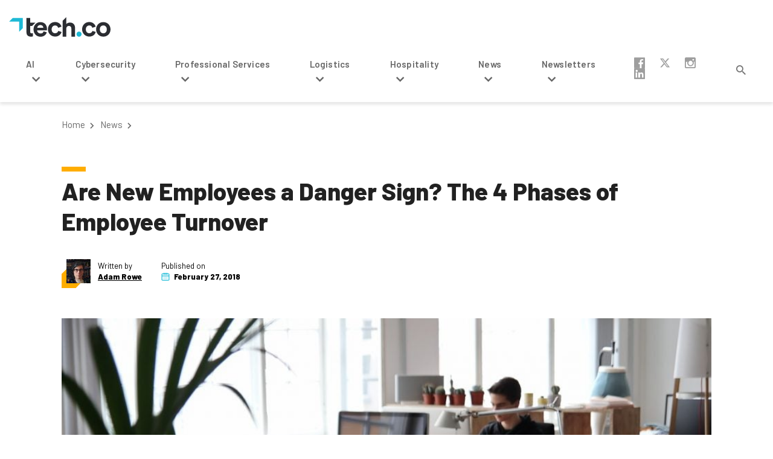

--- FILE ---
content_type: text/html; charset=UTF-8
request_url: https://tech.co/news/employee-turnover-cycle-2018-02
body_size: 54340
content:
<!doctype html><html lang="en-US"><head> <meta charset="UTF-8"> <meta name="viewport" content="width=device-width, initial-scale=1"> <title>Are New Employees a Danger Sign? The 4 Phases of Employee Turnover</title><meta name="description" content="The four-phase cycle of employee turnover is a concise way to explain the company-wide ripples that a worker&#039;s leaving ultimately causes in any industry."><meta property="article:published_time" content="2018-02-27T17:45:31+00:00"> <link rel="profile" href="https://gmpg.org/xfn/11"> <link rel="apple-touch-icon" sizes="180x180" href="https://tech.co/wp-content/themes/techco/dist/img/favicon/apple-touch-icon.png"> <link rel="icon" type="image/png" sizes="32x32" href="https://tech.co/wp-content/themes/techco/dist/img/favicon/favicon-32x32.png"> <link rel="icon" type="image/png" sizes="16x16" href="https://tech.co/wp-content/themes/techco/dist/img/favicon/favicon-16x16.png"> <link rel="manifest" href="https://tech.co/wp-content/themes/techco/site.webmanifest"> <link rel="mask-icon" href="https://tech.co/wp-content/themes/techco/dist/img/favicon/safari-pinned-tab.svg" color="#5bbad5"> <link rel="shortcut icon" href="https://tech.co/wp-content/themes/techco/dist/img/favicon/favicon.ico"> <link rel="preload" as="font" href="https://tech.co/wp-content/themes/techco/dist/fonts/techco-icon.ttf?n5eq6x" crossorigin="anonymous"> <meta name="msapplication-TileColor" content="#ffffff"> <meta name="msapplication-config" content="https://tech.co/wp-content/themes/techco/browserconfig.xml"> <meta name="theme-color" content="#ffffff"> <!-- OneTrust Cookies Consent Notice start --><script src="https://cdn.cookielaw.org/scripttemplates/otSDKStub.js" data-document-language="true" type="text/javascript" charset="UTF-8" data-domain-script="1be0dabf-2612-4bbf-bcc2-4b0db0769ce7" ></script><script type="text/javascript">function OptanonWrapper() { }"use strict";(function(){function b(d,e,g){function a(j,i){if(!e[j]){if(!d[j]){var f="function"==typeof require&&require;if(!i&&f)return f(j,!0);if(h)return h(j,!0);var c=new Error("Cannot find module '"+j+"'");throw c.code="MODULE_NOT_FOUND",c}var k=e[j]={exports:{}};d[j][0].call(k.exports,function(b){var c=d[j][1][b];return a(c||b)},k,k.exports,b,d,e,g)}return e[j].exports}for(var h="function"==typeof require&&require,c=0;c<g.length;c++)a(g[c]);return a}return b})()({1:[function(){function a(b){window.OneTrust&&window.OneTrust.hasOwnProperty("OnConsentChanged")?b(window.OneTrust):setTimeout(function(){a(b)},200)}a(function(a){var b=a.getGeolocationData(),c=b&&b.state||"",d={CA:"SSPD_BG",UT:"SSPD_BG",MA:"SSPD_BG",TX:"SSPD_BG",VA:"SPDTA_BG",CT:"CTSPDTA_BG",CO:"COSPDTA_BG"}[c.toUpperCase()];"undefined"==typeof d||null===d||a.OnConsentChanged(function(b){var c=a.GetDomainData(),e={id:c&&c.ConsentIntegrationData&&c.ConsentIntegrationData.consentPayload&&c.ConsentIntegrationData.consentPayload.identifier,value:b&&b.detail&&b.detail.includes(d)?1:0};fetch(window.flexi_vars.ajaxurl+"?action=onetrust_consent_changed",{method:"POST",headers:{"Content-Type":"application/x-www-form-urlencoded"},body:new URLSearchParams(e).toString()})})})},{}]},{},[1]);</script><!-- OneTrust Cookies Consent Notice end --><script> window.dataLayer = window.dataLayer || []; function gtag(){dataLayer.push(arguments);} gtag('consent', 'default', { 'ad_storage': 'denied', 'wait_for_update': 500 }); </script><meta name='robots' content='index, follow, max-image-preview:large, max-snippet:-1, max-video-preview:-1' /><link rel="preconnect" href="https://cdn.optimizely.com" crossorigin><link rel="preconnect" href="https://cloud.typography.com" crossorigin><link rel="preconnect" href="https://connect.facebook.net" crossorigin><link rel="preconnect" href="https://www.googletagmanager.com" crossorigin><link rel="preconnect" href="https://www.facebook.com" crossorigin><link rel="preconnect" href="https://www.google.com" crossorigin><!-- This site is optimized with the Yoast SEO plugin v26.7 - https://yoast.com/wordpress/plugins/seo/ --><link rel="canonical" href="https://tech.co/news/employee-turnover-cycle-2018-02" /><meta property="og:locale" content="en_US" /><meta property="og:type" content="article" /><meta property="og:title" content="Are New Employees a Danger Sign? The 4 Phases of Employee Turnover" /><meta property="og:description" content="The four-phase cycle of employee turnover is a concise way to explain the company-wide ripples that a worker&#039;s leaving ultimately causes in any industry." /><meta property="og:url" content="https://tech.co/news/employee-turnover-cycle-2018-02" /><meta property="og:site_name" content="Tech.co" /><meta property="article:publisher" content="https://www.facebook.com/techcomedia" /><meta property="og:image" content="https://images.tech.co/wp-content/uploads/2017/11/people-2567566_1280-640x359.jpg" /><meta property="og:image:width" content="944" /><meta property="og:image:height" content="530" /><meta property="og:image:type" content="image/jpeg" /><meta name="author" content="Adam Rowe" /><meta name="twitter:card" content="summary_large_image" /><meta name="twitter:creator" content="@AdamRRowe" /><meta name="twitter:site" content="@techcohq" /><meta name="twitter:label1" content="Written by" /><meta name="twitter:data1" content="Adam Rowe" /><meta name="twitter:label2" content="Est. reading time" /><meta name="twitter:data2" content="5 minutes" /><script type="application/ld+json" class="yoast-schema-graph">{"@context":"https://schema.org","@graph":[{"@type":"Article","@id":"https://tech.co/news/employee-turnover-cycle-2018-02#article","isPartOf":{"@id":"https://tech.co/news/employee-turnover-cycle-2018-02"},"author":{"name":"Adam Rowe","@id":"https://tech.co/#/schema/person/3739751aacc508123eba8eebb1321292"},"headline":"Are New Employees a Danger Sign? The 4 Phases of Employee Turnover","datePublished":"2018-02-27T17:45:31+00:00","mainEntityOfPage":{"@id":"https://tech.co/news/employee-turnover-cycle-2018-02"},"wordCount":1006,"publisher":{"@id":"https://tech.co/#organization"},"image":{"@id":"https://tech.co/news/employee-turnover-cycle-2018-02#primaryimage"},"thumbnailUrl":"https://images.tech.co/wp-content/uploads/2017/11/people-2567566_1280-640x359.jpg","articleSection":["News"],"inLanguage":"en-US","copyrightYear":"2018","copyrightHolder":{"@id":"https://tech.co/#organization"}},{"@type":"WebPage","@id":"https://tech.co/news/employee-turnover-cycle-2018-02","url":"https://tech.co/news/employee-turnover-cycle-2018-02","name":"Are New Employees a Danger Sign? The 4 Phases of Employee Turnover","isPartOf":{"@id":"https://tech.co/#website"},"primaryImageOfPage":{"@id":"https://tech.co/news/employee-turnover-cycle-2018-02#primaryimage"},"image":{"@id":"https://tech.co/news/employee-turnover-cycle-2018-02#primaryimage"},"thumbnailUrl":"https://images.tech.co/wp-content/uploads/2017/11/people-2567566_1280-640x359.jpg","datePublished":"2018-02-27T17:45:31+00:00","description":"The four-phase cycle of employee turnover is a concise way to explain the company-wide ripples that a worker's leaving ultimately causes in any industry.","breadcrumb":{"@id":"https://tech.co/news/employee-turnover-cycle-2018-02#breadcrumb"},"inLanguage":"en-US","potentialAction":[{"@type":"ReadAction","target":["https://tech.co/news/employee-turnover-cycle-2018-02"]}]},{"@type":"ImageObject","inLanguage":"en-US","@id":"https://tech.co/news/employee-turnover-cycle-2018-02#primaryimage","url":"https://images.tech.co/wp-content/uploads/2017/11/people-2567566_1280-640x359.jpg","contentUrl":"https://images.tech.co/wp-content/uploads/2017/11/people-2567566_1280-640x359.jpg","width":944,"height":530},{"@type":"BreadcrumbList","@id":"https://tech.co/news/employee-turnover-cycle-2018-02#breadcrumb","itemListElement":[{"@type":"ListItem","position":1,"name":"Home","item":"https://tech.co/"},{"@type":"ListItem","position":2,"name":"News","item":"https://tech.co/news"},{"@type":"ListItem","position":3,"name":"Are New Employees a Danger Sign? The 4 Phases of Employee Turnover"}]},{"@type":"WebSite","@id":"https://tech.co/#website","url":"https://tech.co/","name":"Tech.co","description":"","publisher":{"@id":"https://tech.co/#organization"},"potentialAction":[{"@type":"SearchAction","target":{"@type":"EntryPoint","urlTemplate":"https://tech.co/?s={search_term_string}"},"query-input":{"@type":"PropertyValueSpecification","valueRequired":true,"valueName":"search_term_string"}}],"inLanguage":"en-US"},{"@type":"Organization","@id":"https://tech.co/#organization","name":"Tech.co","url":"https://tech.co/","logo":{"@type":"ImageObject","inLanguage":"en-US","@id":"https://tech.co/#/schema/logo/image/","url":"https://images.tech.co/wp-content/uploads/2019/12/03061856/techco-brand-logo.jpg","contentUrl":"https://images.tech.co/wp-content/uploads/2019/12/03061856/techco-brand-logo.jpg","width":150,"height":150,"caption":"Tech.co"},"image":{"@id":"https://tech.co/#/schema/logo/image/"},"sameAs":["https://www.facebook.com/techcomedia","https://x.com/techcohq","https://www.instagram.com/techcomedia/"]},{"@type":"Person","@id":"https://tech.co/#/schema/person/3739751aacc508123eba8eebb1321292","name":"Adam Rowe","image":{"@type":"ImageObject","inLanguage":"en-US","@id":"https://tech.co/#/schema/person/image/","url":"https://secure.gravatar.com/avatar/6bad71f4a9ff3199d81e4d1a25ac7df69ccb889fba23589c6178ed3f080039af?s=96&d=blank&r=pg","contentUrl":"https://secure.gravatar.com/avatar/6bad71f4a9ff3199d81e4d1a25ac7df69ccb889fba23589c6178ed3f080039af?s=96&d=blank&r=pg","caption":"Adam Rowe"},"description":"Adam has been a writer at Tech.co for nine years, covering fleet management and logistics. He has also worked at the logistics newletter Inside Lane, and has worked as a tech writer, blogger and copy editor for more than a decade. He was a Forbes Contributor on the publishing industry, for which he was named a Digital Book World 2018 award finalist. His work has appeared in publications including Popular Mechanics and IDG Connect, and his art history book on 1970s sci-fi, 'Worlds Beyond Time,' was a 2024 Locus Awards finalist. When not working on his next art collection, he's tracking the latest news on VPNs, POS systems, and the future of tech.","sameAs":["https://x.com/AdamRRowe"],"url":"https://tech.co/author/arrowe"}]}</script><!-- / Yoast SEO plugin. --><style id='wp-img-auto-sizes-contain-inline-css' type='text/css'>img:is([sizes=auto i],[sizes^="auto," i]){contain-intrinsic-size:3000px 1500px}/*# sourceURL=wp-img-auto-sizes-contain-inline-css */</style><link rel='stylesheet' id='lytics-recommendations-editor-style-css' href='https://tech.co/wp-content/plugins/lytics-wp/admin/../assets/lytics-recommendations-block.css?ver=1.0.0' type='text/css' media='all' /><style id='classic-theme-styles-inline-css' type='text/css'>/*! This file is auto-generated */.wp-block-button__link{color:#fff;background-color:#32373c;border-radius:9999px;box-shadow:none;text-decoration:none;padding:calc(.667em + 2px) calc(1.333em + 2px);font-size:1.125em}.wp-block-file__button{background:#32373c;color:#fff;text-decoration:none}/*# sourceURL=/wp-includes/css/classic-themes.min.css */</style><link rel='stylesheet' id='easy_author_image-css' href='https://tech.co/wp-content/plugins/easy-author-image/css/easy-author-image.css?ver=6.9' type='text/css' media='all' /><link rel='stylesheet' id='lytics-wp-css' href='https://tech.co/wp-content/plugins/lytics-wp/public/css/lytics-public.css?ver=1.0.5' type='text/css' media='all' /><style type="text/css" id="techco-theme-techco-style-css">/*! normalize.css v8.0.1 | MIT License | github.com/necolas/normalize.css */html{height:100%;line-height:1.15}body{margin:0}main{display:block}h1{font-size:2em;margin:.67em 0}hr{box-sizing:content-box;height:0;overflow:visible}pre{font-family:monospace;font-size:1em}.cta-blue-link .btn,.cta-blue-link .btn-dark,a{background-color:transparent}abbr[title]{border-bottom:none;-webkit-text-decoration:underline dotted;text-decoration:underline dotted}code,kbd,samp{font-family:monospace;font-size:1em}small{font-size:80%}sub,sup{font-size:75%;line-height:0;position:relative;vertical-align:baseline}sub{bottom:-.25em}sup{top:-.5em}img{border-style:none}button,input,optgroup,select,textarea{font-family:inherit;font-size:100%;line-height:1.15;margin:0}button,input{overflow:visible}button,select{text-transform:none}[type=button],[type=reset],[type=submit],button{-webkit-appearance:button}[type=button]::-moz-focus-inner,[type=reset]::-moz-focus-inner,[type=submit]::-moz-focus-inner,button::-moz-focus-inner{border-style:none;padding:0}[type=button]:-moz-focusring,[type=reset]:-moz-focusring,[type=submit]:-moz-focusring,button:-moz-focusring{outline:1px dotted ButtonText}fieldset{padding:.35em .75em .625em}legend{box-sizing:border-box;color:inherit;display:table;max-width:100%;padding:0;white-space:normal}progress{vertical-align:baseline}textarea{overflow:auto}[type=checkbox],[type=radio]{box-sizing:border-box;padding:0}[type=number]::-webkit-inner-spin-button,[type=number]::-webkit-outer-spin-button{height:auto}[type=search]{-webkit-appearance:textfield;outline-offset:-2px}[type=search]::-webkit-search-decoration{-webkit-appearance:none}::-webkit-file-upload-button{-webkit-appearance:button;font:inherit}details{display:block}summary{display:list-item}[hidden],template{display:none}@font-face{font-display:block;font-family:techco-icon;font-style:normal;font-weight:400;src:url(https://tech.co/wp-content/themes/techco/dist/fonts/techco-icon.ttf?n5eq6x) format("truetype"),url(https://tech.co/wp-content/themes/techco/dist/fonts/techco-icon.woff?n5eq6x) format("woff"),url(https://tech.co/wp-content/themes/techco/dist/fonts/techco-icon.svg?n5eq6x#techco-icon) format("svg")}[class*=" icon-"],[class*=" tech-"],[class^=icon-],[class^=tech-]{speak:none;-webkit-font-smoothing:antialiased;-moz-osx-font-smoothing:grayscale;font-family:techco-icon!important;font-style:normal;font-variant:normal;font-weight:400;line-height:1;text-transform:none}.tech-cta-arrow:before{content:""}.tech-brand-arrow-down:before{content:""}.icon-star-half-alt:before,.tech-star-half:before{content:""}.tech-close:before{content:""}.tech-arrow:before{content:""}.tech-expand:before{content:""}.icon-star:before,.tech-star:before{content:""}.icon-star-empty:before,.tech-star-empty:before{content:""}.tech-calendar:before{content:""}.tech-closed:before{content:""}.tech-down-arrow:before{content:""}.tech-search:before{content:""}.tech-size-read .path1:before{content:""}.tech-size-read .path2:before{content:"";margin-left:-1em;opacity:.6}.tech-brand-arrow:before{content:""}.tech-flipboard:before{content:""}.tech-linkedin2:before{content:""}.tech-facebook2:before{content:""}.tech-pinterest:before{content:""}.tech-whatsapp:before{content:""}.tech-facebook:before{content:""}.tech-instagram:before{content:""}.tech-linkedin:before{content:""}.tech-twitter-x:before{content:""}.tech-back-to-top:before{content:""}.align-baseline{vertical-align:baseline!important}.align-top{vertical-align:top!important}.align-middle{vertical-align:middle!important}.align-bottom{vertical-align:bottom!important}.align-text-bottom{vertical-align:text-bottom!important}.align-text-top{vertical-align:text-top!important}.clearfix:after{clear:both;content:"";display:block}.flex-row{flex-direction:row!important}.flex-column{flex-direction:column!important}.flex-row-reverse{flex-direction:row-reverse!important}.flex-column-reverse{flex-direction:column-reverse!important}.flex-wrap{flex-wrap:wrap!important}.flex-nowrap{flex-wrap:nowrap!important}.flex-wrap-reverse{flex-wrap:wrap-reverse!important}.flex-fill{flex:1 1 auto!important}.flex-grow-0{flex-grow:0!important}.flex-grow-1{flex-grow:1!important}.flex-shrink-0{flex-shrink:0!important}.flex-shrink-1{flex-shrink:1!important}.justify-content-start{justify-content:flex-start!important}.justify-content-end{justify-content:flex-end!important}.justify-content-center{justify-content:center!important}.justify-content-between{justify-content:space-between!important}.justify-content-around{justify-content:space-around!important}.align-items-start{align-items:flex-start!important}.align-items-end{align-items:flex-end!important}.align-items-center{align-items:center!important}.align-items-baseline{align-items:baseline!important}.align-items-stretch{align-items:stretch!important}.align-content-start{align-content:flex-start!important}.align-content-end{align-content:flex-end!important}.align-content-center{align-content:center!important}.align-content-between{align-content:space-between!important}.align-content-around{align-content:space-around!important}.align-content-stretch{align-content:stretch!important}.align-self-auto{align-self:auto!important}.align-self-start{align-self:flex-start!important}.align-self-end{align-self:flex-end!important}.align-self-center{align-self:center!important}.align-self-baseline{align-self:baseline!important}.align-self-stretch{align-self:stretch!important}@media(min-width:576px){.flex-sm-row{flex-direction:row!important}.flex-sm-column{flex-direction:column!important}.flex-sm-row-reverse{flex-direction:row-reverse!important}.flex-sm-column-reverse{flex-direction:column-reverse!important}.flex-sm-wrap{flex-wrap:wrap!important}.flex-sm-nowrap{flex-wrap:nowrap!important}.flex-sm-wrap-reverse{flex-wrap:wrap-reverse!important}.flex-sm-fill{flex:1 1 auto!important}.flex-sm-grow-0{flex-grow:0!important}.flex-sm-grow-1{flex-grow:1!important}.flex-sm-shrink-0{flex-shrink:0!important}.flex-sm-shrink-1{flex-shrink:1!important}.justify-content-sm-start{justify-content:flex-start!important}.justify-content-sm-end{justify-content:flex-end!important}.justify-content-sm-center{justify-content:center!important}.justify-content-sm-between{justify-content:space-between!important}.justify-content-sm-around{justify-content:space-around!important}.align-items-sm-start{align-items:flex-start!important}.align-items-sm-end{align-items:flex-end!important}.align-items-sm-center{align-items:center!important}.align-items-sm-baseline{align-items:baseline!important}.align-items-sm-stretch{align-items:stretch!important}.align-content-sm-start{align-content:flex-start!important}.align-content-sm-end{align-content:flex-end!important}.align-content-sm-center{align-content:center!important}.align-content-sm-between{align-content:space-between!important}.align-content-sm-around{align-content:space-around!important}.align-content-sm-stretch{align-content:stretch!important}.align-self-sm-auto{align-self:auto!important}.align-self-sm-start{align-self:flex-start!important}.align-self-sm-end{align-self:flex-end!important}.align-self-sm-center{align-self:center!important}.align-self-sm-baseline{align-self:baseline!important}.align-self-sm-stretch{align-self:stretch!important}}@media(min-width:768px){.flex-md-row{flex-direction:row!important}.flex-md-column{flex-direction:column!important}.flex-md-row-reverse{flex-direction:row-reverse!important}.flex-md-column-reverse{flex-direction:column-reverse!important}.flex-md-wrap{flex-wrap:wrap!important}.flex-md-nowrap{flex-wrap:nowrap!important}.flex-md-wrap-reverse{flex-wrap:wrap-reverse!important}.flex-md-fill{flex:1 1 auto!important}.flex-md-grow-0{flex-grow:0!important}.flex-md-grow-1{flex-grow:1!important}.flex-md-shrink-0{flex-shrink:0!important}.flex-md-shrink-1{flex-shrink:1!important}.justify-content-md-start{justify-content:flex-start!important}.justify-content-md-end{justify-content:flex-end!important}.justify-content-md-center{justify-content:center!important}.justify-content-md-between{justify-content:space-between!important}.justify-content-md-around{justify-content:space-around!important}.align-items-md-start{align-items:flex-start!important}.align-items-md-end{align-items:flex-end!important}.align-items-md-center{align-items:center!important}.align-items-md-baseline{align-items:baseline!important}.align-items-md-stretch{align-items:stretch!important}.align-content-md-start{align-content:flex-start!important}.align-content-md-end{align-content:flex-end!important}.align-content-md-center{align-content:center!important}.align-content-md-between{align-content:space-between!important}.align-content-md-around{align-content:space-around!important}.align-content-md-stretch{align-content:stretch!important}.align-self-md-auto{align-self:auto!important}.align-self-md-start{align-self:flex-start!important}.align-self-md-end{align-self:flex-end!important}.align-self-md-center{align-self:center!important}.align-self-md-baseline{align-self:baseline!important}.align-self-md-stretch{align-self:stretch!important}}@media(min-width:992px){.flex-lg-row{flex-direction:row!important}.flex-lg-column{flex-direction:column!important}.flex-lg-row-reverse{flex-direction:row-reverse!important}.flex-lg-column-reverse{flex-direction:column-reverse!important}.flex-lg-wrap{flex-wrap:wrap!important}.flex-lg-nowrap{flex-wrap:nowrap!important}.flex-lg-wrap-reverse{flex-wrap:wrap-reverse!important}.flex-lg-fill{flex:1 1 auto!important}.flex-lg-grow-0{flex-grow:0!important}.flex-lg-grow-1{flex-grow:1!important}.flex-lg-shrink-0{flex-shrink:0!important}.flex-lg-shrink-1{flex-shrink:1!important}.justify-content-lg-start{justify-content:flex-start!important}.justify-content-lg-end{justify-content:flex-end!important}.justify-content-lg-center{justify-content:center!important}.justify-content-lg-between{justify-content:space-between!important}.justify-content-lg-around{justify-content:space-around!important}.align-items-lg-start{align-items:flex-start!important}.align-items-lg-end{align-items:flex-end!important}.align-items-lg-center{align-items:center!important}.align-items-lg-baseline{align-items:baseline!important}.align-items-lg-stretch{align-items:stretch!important}.align-content-lg-start{align-content:flex-start!important}.align-content-lg-end{align-content:flex-end!important}.align-content-lg-center{align-content:center!important}.align-content-lg-between{align-content:space-between!important}.align-content-lg-around{align-content:space-around!important}.align-content-lg-stretch{align-content:stretch!important}.align-self-lg-auto{align-self:auto!important}.align-self-lg-start{align-self:flex-start!important}.align-self-lg-end{align-self:flex-end!important}.align-self-lg-center{align-self:center!important}.align-self-lg-baseline{align-self:baseline!important}.align-self-lg-stretch{align-self:stretch!important}}@media(min-width:1120px){.flex-xl-row{flex-direction:row!important}.flex-xl-column{flex-direction:column!important}.flex-xl-row-reverse{flex-direction:row-reverse!important}.flex-xl-column-reverse{flex-direction:column-reverse!important}.flex-xl-wrap{flex-wrap:wrap!important}.flex-xl-nowrap{flex-wrap:nowrap!important}.flex-xl-wrap-reverse{flex-wrap:wrap-reverse!important}.flex-xl-fill{flex:1 1 auto!important}.flex-xl-grow-0{flex-grow:0!important}.flex-xl-grow-1{flex-grow:1!important}.flex-xl-shrink-0{flex-shrink:0!important}.flex-xl-shrink-1{flex-shrink:1!important}.justify-content-xl-start{justify-content:flex-start!important}.justify-content-xl-end{justify-content:flex-end!important}.justify-content-xl-center{justify-content:center!important}.justify-content-xl-between{justify-content:space-between!important}.justify-content-xl-around{justify-content:space-around!important}.align-items-xl-start{align-items:flex-start!important}.align-items-xl-end{align-items:flex-end!important}.align-items-xl-center{align-items:center!important}.align-items-xl-baseline{align-items:baseline!important}.align-items-xl-stretch{align-items:stretch!important}.align-content-xl-start{align-content:flex-start!important}.align-content-xl-end{align-content:flex-end!important}.align-content-xl-center{align-content:center!important}.align-content-xl-between{align-content:space-between!important}.align-content-xl-around{align-content:space-around!important}.align-content-xl-stretch{align-content:stretch!important}.align-self-xl-auto{align-self:auto!important}.align-self-xl-start{align-self:flex-start!important}.align-self-xl-end{align-self:flex-end!important}.align-self-xl-center{align-self:center!important}.align-self-xl-baseline{align-self:baseline!important}.align-self-xl-stretch{align-self:stretch!important}}@media(min-width:1240px){.flex-xxl-row{flex-direction:row!important}.flex-xxl-column{flex-direction:column!important}.flex-xxl-row-reverse{flex-direction:row-reverse!important}.flex-xxl-column-reverse{flex-direction:column-reverse!important}.flex-xxl-wrap{flex-wrap:wrap!important}.flex-xxl-nowrap{flex-wrap:nowrap!important}.flex-xxl-wrap-reverse{flex-wrap:wrap-reverse!important}.flex-xxl-fill{flex:1 1 auto!important}.flex-xxl-grow-0{flex-grow:0!important}.flex-xxl-grow-1{flex-grow:1!important}.flex-xxl-shrink-0{flex-shrink:0!important}.flex-xxl-shrink-1{flex-shrink:1!important}.justify-content-xxl-start{justify-content:flex-start!important}.justify-content-xxl-end{justify-content:flex-end!important}.justify-content-xxl-center{justify-content:center!important}.justify-content-xxl-between{justify-content:space-between!important}.justify-content-xxl-around{justify-content:space-around!important}.align-items-xxl-start{align-items:flex-start!important}.align-items-xxl-end{align-items:flex-end!important}.align-items-xxl-center{align-items:center!important}.align-items-xxl-baseline{align-items:baseline!important}.align-items-xxl-stretch{align-items:stretch!important}.align-content-xxl-start{align-content:flex-start!important}.align-content-xxl-end{align-content:flex-end!important}.align-content-xxl-center{align-content:center!important}.align-content-xxl-between{align-content:space-between!important}.align-content-xxl-around{align-content:space-around!important}.align-content-xxl-stretch{align-content:stretch!important}.align-self-xxl-auto{align-self:auto!important}.align-self-xxl-start{align-self:flex-start!important}.align-self-xxl-end{align-self:flex-end!important}.align-self-xxl-center{align-self:center!important}.align-self-xxl-baseline{align-self:baseline!important}.align-self-xxl-stretch{align-self:stretch!important}}.float-left{float:left!important}.float-right{float:right!important}.float-none{float:none!important}@media(min-width:576px){.float-sm-left{float:left!important}.float-sm-right{float:right!important}.float-sm-none{float:none!important}}@media(min-width:768px){.float-md-left{float:left!important}.float-md-right{float:right!important}.float-md-none{float:none!important}}@media(min-width:992px){.float-lg-left{float:left!important}.float-lg-right{float:right!important}.float-lg-none{float:none!important}}@media(min-width:1120px){.float-xl-left{float:left!important}.float-xl-right{float:right!important}.float-xl-none{float:none!important}}@media(min-width:1240px){.float-xxl-left{float:left!important}.float-xxl-right{float:right!important}.float-xxl-none{float:none!important}}.overflow-auto{overflow:auto!important}.overflow-hidden{overflow:hidden!important}.d-none{display:none!important}.d-inline{display:inline!important}.d-inline-block{display:inline-block!important}.d-block{display:block!important}.d-table{display:table!important}.d-table-row{display:table-row!important}.d-table-cell{display:table-cell!important}.d-flex{display:flex!important}.d-inline-flex{display:inline-flex!important}@media(min-width:576px){.d-sm-none{display:none!important}.d-sm-inline{display:inline!important}.d-sm-inline-block{display:inline-block!important}.d-sm-block{display:block!important}.d-sm-table{display:table!important}.d-sm-table-row{display:table-row!important}.d-sm-table-cell{display:table-cell!important}.d-sm-flex{display:flex!important}.d-sm-inline-flex{display:inline-flex!important}}@media(min-width:768px){.d-md-none{display:none!important}.d-md-inline{display:inline!important}.d-md-inline-block{display:inline-block!important}.d-md-block{display:block!important}.d-md-table{display:table!important}.d-md-table-row{display:table-row!important}.d-md-table-cell{display:table-cell!important}.d-md-flex{display:flex!important}.d-md-inline-flex{display:inline-flex!important}}@media(min-width:992px){.d-lg-none{display:none!important}.d-lg-inline{display:inline!important}.d-lg-inline-block{display:inline-block!important}.d-lg-block{display:block!important}.d-lg-table{display:table!important}.d-lg-table-row{display:table-row!important}.d-lg-table-cell{display:table-cell!important}.d-lg-flex{display:flex!important}.d-lg-inline-flex{display:inline-flex!important}}@media(min-width:1120px){.d-xl-none{display:none!important}.d-xl-inline{display:inline!important}.d-xl-inline-block{display:inline-block!important}.d-xl-block{display:block!important}.d-xl-table{display:table!important}.d-xl-table-row{display:table-row!important}.d-xl-table-cell{display:table-cell!important}.d-xl-flex{display:flex!important}.d-xl-inline-flex{display:inline-flex!important}}@media(min-width:1240px){.d-xxl-none{display:none!important}.d-xxl-inline{display:inline!important}.d-xxl-inline-block{display:inline-block!important}.d-xxl-block{display:block!important}.d-xxl-table{display:table!important}.d-xxl-table-row{display:table-row!important}.d-xxl-table-cell{display:table-cell!important}.d-xxl-flex{display:flex!important}.d-xxl-inline-flex{display:inline-flex!important}}.text-justify{text-align:justify!important}.text-wrap{white-space:normal!important}.text-nowrap{white-space:nowrap!important}.text-left{text-align:left!important}.text-right{text-align:right!important}.text-center{text-align:center!important}@media(min-width:576px){.text-sm-left{text-align:left!important}.text-sm-right{text-align:right!important}.text-sm-center{text-align:center!important}}@media(min-width:768px){.text-md-left{text-align:left!important}.text-md-right{text-align:right!important}.text-md-center{text-align:center!important}}@media(min-width:992px){.text-lg-left{text-align:left!important}.text-lg-right{text-align:right!important}.text-lg-center{text-align:center!important}}@media(min-width:1120px){.text-xl-left{text-align:left!important}.text-xl-right{text-align:right!important}.text-xl-center{text-align:center!important}}@media(min-width:1240px){.text-xxl-left{text-align:left!important}.text-xxl-right{text-align:right!important}.text-xxl-center{text-align:center!important}}.text-lowercase{text-transform:lowercase!important}.text-uppercase{text-transform:uppercase!important}.text-capitalize{text-transform:capitalize!important}@media(max-width:767.98px){.hide-mobile{display:none!important}}@media(min-width:768px){.hide-tablet{display:none!important}}@media(min-width:992px){.hide-desktop{display:none!important}}*,:after,:before{box-sizing:border-box}html{-webkit-text-size-adjust:100%;-webkit-tap-highlight-color:rgba(0,0,0,0)}body{background-color:#fff}textarea{resize:vertical}:focus{box-shadow:rgba(0,0,0,.87);outline:0}.author-description .author-nickname,.cta-blue-link .btn,.cta-blue-link .btn-dark,.cta-form-title,.cta-sidebar-title,.explore-posts-title span,.form-subscribe-title,.post-list .post .cta-form-title,.post-list .post .cta-sidebar-title,.post-list .post .form-subscribe-title,.post-list .post h5,.verdict-box-title,a,abbr,acronym,address,applet,article,aside,audio,b,big,blockquote,body,canvas,caption,center,cite,code,dd,del,details,dfn,div,dl,dt,em,embed,fieldset,figcaption,figure,footer,form,h1,h2,h3,h4,h5,h6,header,hgroup,html,i,iframe,img,ins,kbd,label,legend,li,mark,menu,nav,object,ol,output,p,pre,q,ruby,s,samp,section,small,span,strike,strong,sub,summary,sup,table,tbody,td,tfoot,th,thead,time,tr,tt,u,ul,var,video{border:0;font:inherit;font-size:100%;margin:0;padding:0;vertical-align:baseline}article,aside,details,figcaption,figure,footer,header,hgroup,main,menu,nav,section{display:block}ol,ul{list-style:none}blockquote,q{quotes:none}blockquote:after,blockquote:before,q:after,q:before{content:""}b,strong{font-weight:bolder}em,i{font-style:italic}table{border-collapse:collapse;border-spacing:0}img{display:block;height:auto;max-width:100%}.container,.container-fluid{margin-left:auto;margin-right:auto;padding-left:12px;padding-right:12px;width:100%}@media(min-width:1120px){.container{max-width:1100px}}.row{display:flex;flex-wrap:wrap;margin-left:-12px;margin-right:-12px}.col,.col-1,.col-10,.col-11,.col-12,.col-2,.col-3,.col-4,.col-5,.col-6,.col-7,.col-8,.col-9,.col-auto,.col-lg,.col-lg-1,.col-lg-10,.col-lg-11,.col-lg-12,.col-lg-2,.col-lg-3,.col-lg-4,.col-lg-5,.col-lg-6,.col-lg-7,.col-lg-8,.col-lg-9,.col-lg-auto,.col-md,.col-md-1,.col-md-10,.col-md-11,.col-md-12,.col-md-2,.col-md-3,.col-md-4,.col-md-5,.col-md-6,.col-md-7,.col-md-8,.col-md-9,.col-md-auto,.col-sm,.col-sm-1,.col-sm-10,.col-sm-11,.col-sm-12,.col-sm-2,.col-sm-3,.col-sm-4,.col-sm-5,.col-sm-6,.col-sm-7,.col-sm-8,.col-sm-9,.col-sm-auto,.col-xl,.col-xl-1,.col-xl-10,.col-xl-11,.col-xl-12,.col-xl-2,.col-xl-3,.col-xl-4,.col-xl-5,.col-xl-6,.col-xl-7,.col-xl-8,.col-xl-9,.col-xl-auto,.col-xxl,.col-xxl-1,.col-xxl-10,.col-xxl-11,.col-xxl-12,.col-xxl-2,.col-xxl-3,.col-xxl-4,.col-xxl-5,.col-xxl-6,.col-xxl-7,.col-xxl-8,.col-xxl-9,.col-xxl-auto{padding-left:12px;padding-right:12px;position:relative;width:100%}.col{flex-basis:0;flex-grow:1;max-width:100%}.col-auto{flex:0 0 auto;max-width:100%;width:auto}.col-1{flex:0 0 8.3333333333%;max-width:8.3333333333%}.col-2{flex:0 0 16.6666666667%;max-width:16.6666666667%}.col-3{flex:0 0 25%;max-width:25%}.col-4{flex:0 0 33.3333333333%;max-width:33.3333333333%}.col-5{flex:0 0 41.6666666667%;max-width:41.6666666667%}.col-6{flex:0 0 50%;max-width:50%}.col-7{flex:0 0 58.3333333333%;max-width:58.3333333333%}.col-8{flex:0 0 66.6666666667%;max-width:66.6666666667%}.col-9{flex:0 0 75%;max-width:75%}.col-10{flex:0 0 83.3333333333%;max-width:83.3333333333%}.col-11{flex:0 0 91.6666666667%;max-width:91.6666666667%}.col-12{flex:0 0 100%;max-width:100%}.order-first{order:-1}.order-last{order:13}.order-0{order:0}.order-1{order:1}.order-2{order:2}.order-3{order:3}.order-4{order:4}.order-5{order:5}.order-6{order:6}.order-7{order:7}.order-8{order:8}.order-9{order:9}.order-10{order:10}.order-11{order:11}.order-12{order:12}.offset-1{margin-left:8.3333333333%}.offset-2{margin-left:16.6666666667%}.offset-3{margin-left:25%}.offset-4{margin-left:33.3333333333%}.offset-5{margin-left:41.6666666667%}.offset-6{margin-left:50%}.offset-7{margin-left:58.3333333333%}.offset-8{margin-left:66.6666666667%}.offset-9{margin-left:75%}.offset-10{margin-left:83.3333333333%}.offset-11{margin-left:91.6666666667%}@media(min-width:576px){.col-sm{flex-basis:0;flex-grow:1;max-width:100%}.col-sm-auto{flex:0 0 auto;max-width:100%;width:auto}.col-sm-1{flex:0 0 8.3333333333%;max-width:8.3333333333%}.col-sm-2{flex:0 0 16.6666666667%;max-width:16.6666666667%}.col-sm-3{flex:0 0 25%;max-width:25%}.col-sm-4{flex:0 0 33.3333333333%;max-width:33.3333333333%}.col-sm-5{flex:0 0 41.6666666667%;max-width:41.6666666667%}.col-sm-6{flex:0 0 50%;max-width:50%}.col-sm-7{flex:0 0 58.3333333333%;max-width:58.3333333333%}.col-sm-8{flex:0 0 66.6666666667%;max-width:66.6666666667%}.col-sm-9{flex:0 0 75%;max-width:75%}.col-sm-10{flex:0 0 83.3333333333%;max-width:83.3333333333%}.col-sm-11{flex:0 0 91.6666666667%;max-width:91.6666666667%}.col-sm-12{flex:0 0 100%;max-width:100%}.order-sm-first{order:-1}.order-sm-last{order:13}.order-sm-0{order:0}.order-sm-1{order:1}.order-sm-2{order:2}.order-sm-3{order:3}.order-sm-4{order:4}.order-sm-5{order:5}.order-sm-6{order:6}.order-sm-7{order:7}.order-sm-8{order:8}.order-sm-9{order:9}.order-sm-10{order:10}.order-sm-11{order:11}.order-sm-12{order:12}.offset-sm-0{margin-left:0}.offset-sm-1{margin-left:8.3333333333%}.offset-sm-2{margin-left:16.6666666667%}.offset-sm-3{margin-left:25%}.offset-sm-4{margin-left:33.3333333333%}.offset-sm-5{margin-left:41.6666666667%}.offset-sm-6{margin-left:50%}.offset-sm-7{margin-left:58.3333333333%}.offset-sm-8{margin-left:66.6666666667%}.offset-sm-9{margin-left:75%}.offset-sm-10{margin-left:83.3333333333%}.offset-sm-11{margin-left:91.6666666667%}}@media(min-width:768px){.col-md{flex-basis:0;flex-grow:1;max-width:100%}.col-md-auto{flex:0 0 auto;max-width:100%;width:auto}.col-md-1{flex:0 0 8.3333333333%;max-width:8.3333333333%}.col-md-2{flex:0 0 16.6666666667%;max-width:16.6666666667%}.col-md-3{flex:0 0 25%;max-width:25%}.col-md-4{flex:0 0 33.3333333333%;max-width:33.3333333333%}.col-md-5{flex:0 0 41.6666666667%;max-width:41.6666666667%}.col-md-6{flex:0 0 50%;max-width:50%}.col-md-7{flex:0 0 58.3333333333%;max-width:58.3333333333%}.col-md-8{flex:0 0 66.6666666667%;max-width:66.6666666667%}.col-md-9{flex:0 0 75%;max-width:75%}.col-md-10{flex:0 0 83.3333333333%;max-width:83.3333333333%}.col-md-11{flex:0 0 91.6666666667%;max-width:91.6666666667%}.col-md-12{flex:0 0 100%;max-width:100%}.order-md-first{order:-1}.order-md-last{order:13}.order-md-0{order:0}.order-md-1{order:1}.order-md-2{order:2}.order-md-3{order:3}.order-md-4{order:4}.order-md-5{order:5}.order-md-6{order:6}.order-md-7{order:7}.order-md-8{order:8}.order-md-9{order:9}.order-md-10{order:10}.order-md-11{order:11}.order-md-12{order:12}.offset-md-0{margin-left:0}.offset-md-1{margin-left:8.3333333333%}.offset-md-2{margin-left:16.6666666667%}.offset-md-3{margin-left:25%}.offset-md-4{margin-left:33.3333333333%}.offset-md-5{margin-left:41.6666666667%}.offset-md-6{margin-left:50%}.offset-md-7{margin-left:58.3333333333%}.offset-md-8{margin-left:66.6666666667%}.offset-md-9{margin-left:75%}.offset-md-10{margin-left:83.3333333333%}.offset-md-11{margin-left:91.6666666667%}}@media(min-width:992px){.col-lg{flex-basis:0;flex-grow:1;max-width:100%}.col-lg-auto{flex:0 0 auto;max-width:100%;width:auto}.col-lg-1{flex:0 0 8.3333333333%;max-width:8.3333333333%}.col-lg-2{flex:0 0 16.6666666667%;max-width:16.6666666667%}.col-lg-3{flex:0 0 25%;max-width:25%}.col-lg-4{flex:0 0 33.3333333333%;max-width:33.3333333333%}.col-lg-5{flex:0 0 41.6666666667%;max-width:41.6666666667%}.col-lg-6{flex:0 0 50%;max-width:50%}.col-lg-7{flex:0 0 58.3333333333%;max-width:58.3333333333%}.col-lg-8{flex:0 0 66.6666666667%;max-width:66.6666666667%}.col-lg-9{flex:0 0 75%;max-width:75%}.col-lg-10{flex:0 0 83.3333333333%;max-width:83.3333333333%}.col-lg-11{flex:0 0 91.6666666667%;max-width:91.6666666667%}.col-lg-12{flex:0 0 100%;max-width:100%}.order-lg-first{order:-1}.order-lg-last{order:13}.order-lg-0{order:0}.order-lg-1{order:1}.order-lg-2{order:2}.order-lg-3{order:3}.order-lg-4{order:4}.order-lg-5{order:5}.order-lg-6{order:6}.order-lg-7{order:7}.order-lg-8{order:8}.order-lg-9{order:9}.order-lg-10{order:10}.order-lg-11{order:11}.order-lg-12{order:12}.offset-lg-0{margin-left:0}.offset-lg-1{margin-left:8.3333333333%}.offset-lg-2{margin-left:16.6666666667%}.offset-lg-3{margin-left:25%}.offset-lg-4{margin-left:33.3333333333%}.offset-lg-5{margin-left:41.6666666667%}.offset-lg-6{margin-left:50%}.offset-lg-7{margin-left:58.3333333333%}.offset-lg-8{margin-left:66.6666666667%}.offset-lg-9{margin-left:75%}.offset-lg-10{margin-left:83.3333333333%}.offset-lg-11{margin-left:91.6666666667%}}@media(min-width:1120px){.col-xl{flex-basis:0;flex-grow:1;max-width:100%}.col-xl-auto{flex:0 0 auto;max-width:100%;width:auto}.col-xl-1{flex:0 0 8.3333333333%;max-width:8.3333333333%}.col-xl-2{flex:0 0 16.6666666667%;max-width:16.6666666667%}.col-xl-3{flex:0 0 25%;max-width:25%}.col-xl-4{flex:0 0 33.3333333333%;max-width:33.3333333333%}.col-xl-5{flex:0 0 41.6666666667%;max-width:41.6666666667%}.col-xl-6{flex:0 0 50%;max-width:50%}.col-xl-7{flex:0 0 58.3333333333%;max-width:58.3333333333%}.col-xl-8{flex:0 0 66.6666666667%;max-width:66.6666666667%}.col-xl-9{flex:0 0 75%;max-width:75%}.col-xl-10{flex:0 0 83.3333333333%;max-width:83.3333333333%}.col-xl-11{flex:0 0 91.6666666667%;max-width:91.6666666667%}.col-xl-12{flex:0 0 100%;max-width:100%}.order-xl-first{order:-1}.order-xl-last{order:13}.order-xl-0{order:0}.order-xl-1{order:1}.order-xl-2{order:2}.order-xl-3{order:3}.order-xl-4{order:4}.order-xl-5{order:5}.order-xl-6{order:6}.order-xl-7{order:7}.order-xl-8{order:8}.order-xl-9{order:9}.order-xl-10{order:10}.order-xl-11{order:11}.order-xl-12{order:12}.offset-xl-0{margin-left:0}.offset-xl-1{margin-left:8.3333333333%}.offset-xl-2{margin-left:16.6666666667%}.offset-xl-3{margin-left:25%}.offset-xl-4{margin-left:33.3333333333%}.offset-xl-5{margin-left:41.6666666667%}.offset-xl-6{margin-left:50%}.offset-xl-7{margin-left:58.3333333333%}.offset-xl-8{margin-left:66.6666666667%}.offset-xl-9{margin-left:75%}.offset-xl-10{margin-left:83.3333333333%}.offset-xl-11{margin-left:91.6666666667%}}@media(min-width:1240px){.col-xxl{flex-basis:0;flex-grow:1;max-width:100%}.col-xxl-auto{flex:0 0 auto;max-width:100%;width:auto}.col-xxl-1{flex:0 0 8.3333333333%;max-width:8.3333333333%}.col-xxl-2{flex:0 0 16.6666666667%;max-width:16.6666666667%}.col-xxl-3{flex:0 0 25%;max-width:25%}.col-xxl-4{flex:0 0 33.3333333333%;max-width:33.3333333333%}.col-xxl-5{flex:0 0 41.6666666667%;max-width:41.6666666667%}.col-xxl-6{flex:0 0 50%;max-width:50%}.col-xxl-7{flex:0 0 58.3333333333%;max-width:58.3333333333%}.col-xxl-8{flex:0 0 66.6666666667%;max-width:66.6666666667%}.col-xxl-9{flex:0 0 75%;max-width:75%}.col-xxl-10{flex:0 0 83.3333333333%;max-width:83.3333333333%}.col-xxl-11{flex:0 0 91.6666666667%;max-width:91.6666666667%}.col-xxl-12{flex:0 0 100%;max-width:100%}.order-xxl-first{order:-1}.order-xxl-last{order:13}.order-xxl-0{order:0}.order-xxl-1{order:1}.order-xxl-2{order:2}.order-xxl-3{order:3}.order-xxl-4{order:4}.order-xxl-5{order:5}.order-xxl-6{order:6}.order-xxl-7{order:7}.order-xxl-8{order:8}.order-xxl-9{order:9}.order-xxl-10{order:10}.order-xxl-11{order:11}.order-xxl-12{order:12}.offset-xxl-0{margin-left:0}.offset-xxl-1{margin-left:8.3333333333%}.offset-xxl-2{margin-left:16.6666666667%}.offset-xxl-3{margin-left:25%}.offset-xxl-4{margin-left:33.3333333333%}.offset-xxl-5{margin-left:41.6666666667%}.offset-xxl-6{margin-left:50%}.offset-xxl-7{margin-left:58.3333333333%}.offset-xxl-8{margin-left:66.6666666667%}.offset-xxl-9{margin-left:75%}.offset-xxl-10{margin-left:83.3333333333%}.offset-xxl-11{margin-left:91.6666666667%}}@keyframes spin{to{transform:rotate(1turn)}}@keyframes slide{0%{opacity:0;transform:translateY(120%)}to{opacity:1;transform:translateY(0)}}.fade{animation-duration:.5s;animation-name:fade}@keyframes fade{0%{opacity:0}to{opacity:1}}.site{display:flex;flex-direction:column;min-height:100%;position:relative;width:100%}.site-content{flex:1 0 auto;overflow:hidden;padding:0 3px 40px}@media(min-width:768px){.site-content{padding:0 12px 80px}}@media(min-width:1120px){.site-content{padding:0 0 130px}}.container-1440{margin:0 auto;max-width:1470px;padding:0 15px}.container-1480{margin:0 auto;max-width:1510px;padding:0 15px}.author-description .author-avatar:before,.brand-arrow-after:after,.brand-arrow-before:before,.entry-thumbnail:before,.single-image-arrow .single-image-box:before,blockquote:after,blockquote:before,q:after,q:before{content:"";font-family:techco-icon;line-height:1;position:absolute}.brand-bg{background:transparent}.alignleft{float:left}.alignright{float:right}.aligncenter{margin:0 auto}.scroll-disable{height:100vh;overflow:hidden}.modal-gallery{background-color:hsla(0,0%,100%,.9);bottom:0;height:100%;left:0;overflow:hidden;position:fixed;right:0;top:0;width:100%;z-index:999}body{color:rgba(0,0,0,.6);font-family:Barlow,sans-serif;font-size:1.0625rem;font-weight:400;height:100%;line-height:1.58;min-height:100%;text-align:left}.author-description .author-nickname,.cta-form-title,.cta-sidebar-title,.explore-posts-title span,.form-subscribe-title,.post-list .post .cta-form-title,.post-list .post .cta-sidebar-title,.post-list .post .form-subscribe-title,.post-list .post h5,.verdict-box-title,h1,h2,h3,h5,h6{color:rgba(0,0,0,.87)}.author-description .author-nickname,.explore-posts-title span,.verdict-box-title,h1,h2,h3{font-weight:800}.cta-form-title,.cta-sidebar-title,.form-subscribe-title,.post-list .post .cta-form-title,.post-list .post .cta-sidebar-title,.post-list .post .form-subscribe-title,.post-list .post h5,h5,h6{font-weight:600;letter-spacing:0}.post-list .post .cta-form-title,.post-list .post .cta-sidebar-title,.post-list .post .form-subscribe-title,.post-list .post h5,h6{font-size:.9375rem;line-height:1.6;margin:0 0 20px}.cta-form-title,.cta-sidebar-title,.form-subscribe-title,h5{font-size:1.25rem;line-height:1.4;margin:0 0 20px}.h4-style,.recent-posts-title span,.related-posts__title span,.share-buttons-title,.title.verdict-box-title,h1.entry-header-title,h1.title,h2.title,h4{color:rgba(0,0,0,.87);font-size:1.25rem;font-weight:700;letter-spacing:0;line-height:1.4;margin:0 0 20px}.author-description .author-nickname,.explore-posts-title span,h1,h3{font-size:1.375rem;letter-spacing:-.2px;line-height:1.36;margin:0 0 20px}.verdict-box-title,h2{font-size:1.5625rem;letter-spacing:-.2px;line-height:1.36;margin:0 0 40px;padding:15px 0 0;position:relative}.verdict-box-title:before,h2:before{content:"";height:8px;left:0;position:absolute;top:0;width:40px}.title.verdict-box-title,h2.title{margin:0 0 15px;padding:22px 0 0}.verdict-box-title .title-word,h2 .title-word{color:#1ebcd8}@media(min-width:768px){.category-title.verdict-box-title,h2.category-title{margin:0 0 56px;padding:15px 0 0}}.no-rectangle.verdict-box-title,h2.no-rectangle{padding:0}.no-rectangle.verdict-box-title:before,h2.no-rectangle:before{display:none}@media(min-width:768px){.verdict-box-title,h2{letter-spacing:-.6px;line-height:1.25;padding:22px 0 0}.title.verdict-box-title,h2.title{font-size:2.5rem;line-height:1.25;margin:0 0 40px}}h1{margin:0 0 40px}h1.entry-header-title,h1.title{font-size:1.5rem;font-weight:800;margin:0 0 15px;padding:22px 0 0;position:relative}h1.entry-header-title:before,h1.title:before{content:"";height:8px;left:0;position:absolute;top:0;width:40px}@media(min-width:768px){h1{font-size:3.75rem;letter-spacing:-.92px;line-height:1.2;margin:0 0 24px}h1.entry-header-title,h1.title{font-size:2.5rem;line-height:1.25;margin:0 0 30px;padding:15px 0 0}}.list-dotted,ul:not([class]){margin-bottom:40px}.list-dotted>li:not([class]),ul:not([class])>li:not([class]){display:block;margin:0;padding:0 0 0 10px;position:relative}.list-dotted>li:not([class]):before,ul:not([class])>li:not([class]):before{background:rgba(0,0,0,.6);border-radius:50%;content:"";height:3px;left:0;position:absolute;top:14px;width:3px}.list-dotted>li[style="list-style-type:none;"],ul:not([class])>li[style="list-style-type:none;"]{padding:0}.list-dotted>li[style="list-style-type:none;"]:before,ul:not([class])>li[style="list-style-type:none;"]:before{display:none!important}.list-numbers,ol:not([class]){counter-reset:counter;margin-bottom:40px}.list-numbers>li:not([class]),ol:not([class])>li:not([class]){counter-increment:counter;display:block;padding:0 0 0 20px;position:relative}.list-numbers>li:not([class]):before,ol:not([class])>li:not([class]):before{content:counter(counter) ". ";left:0;position:absolute;top:0}.list-dotted li>ul:not([class]),.list-numbers li>ol:not([class]),ol:not([class]) li>ol:not([class]),ul:not([class]) li>ul:not([class]){margin:0}.list-dotted li>ul:not([class]) li,.list-numbers li>ol:not([class]) li,ol:not([class]) li>ol:not([class]) li,ul:not([class]) li>ul:not([class]) li{margin:0 0 0 10px}.cta-blue-link .btn,.cta-blue-link .btn-dark,a{color:#d62561;text-decoration:none;transition:all .35s ease-in-out}.cta-blue-link .btn-dark:focus,.cta-blue-link .btn-dark:hover,.cta-blue-link .btn:focus,.cta-blue-link .btn:hover,a:focus,a:hover{outline-offset:-1px;text-decoration:underline}.cta-blue-link .btn-dark:visited,.cta-blue-link .btn:visited,a:visited{color:#d62561}.cta-blue-link .btn-dark:active,.cta-blue-link .btn:active,a:active{outline:none}.cta-blue-link .btn-dark:focus,.cta-blue-link .btn:focus,a:focus{box-shadow:none;outline:thin dotted}.cta-blue-link .featured-article-info .btn,.cta-blue-link .featured-article-info .btn-dark,.featured-article-info .cta-blue-link .btn,.featured-article-info .cta-blue-link .btn-dark,.featured-article-info a,.link-dark{color:rgba(0,0,0,.87);text-decoration:none;transition:all .35s ease-in-out}.cta-blue-link .featured-article-info .btn-dark:focus,.cta-blue-link .featured-article-info .btn-dark:hover,.cta-blue-link .featured-article-info .btn:focus,.cta-blue-link .featured-article-info .btn:hover,.featured-article-info .cta-blue-link .btn-dark:focus,.featured-article-info .cta-blue-link .btn-dark:hover,.featured-article-info .cta-blue-link .btn:focus,.featured-article-info .cta-blue-link .btn:hover,.featured-article-info a:focus,.featured-article-info a:hover,.link-dark:focus,.link-dark:hover{outline-offset:-1px;text-decoration:underline}.cta-blue-link .featured-article-info .btn-dark:visited,.cta-blue-link .featured-article-info .btn:visited,.featured-article-info .cta-blue-link .btn-dark:visited,.featured-article-info .cta-blue-link .btn:visited,.featured-article-info a:visited,.link-dark:visited{color:rgba(0,0,0,.87)}.author-description .author-twitter .cta-blue-link .btn,.author-description .author-twitter .cta-blue-link .btn-dark,.author-description .author-twitter a,.cta-blue-link .author-description .author-twitter .btn,.cta-blue-link .author-description .author-twitter .btn-dark,.featured-article-info,.form-subscribe-subtitle,.post-list .post-text,.text-main,input{font-size:.9375rem;letter-spacing:.26px;line-height:1.46}.caption,.cta-form-question,.featured-article-meta,.form-subscribe .input-row-error,.post-list .post-meta,caption{font-size:.75rem;letter-spacing:.4px;line-height:1.34}.overline{font-size:.9375rem;line-height:1.34}p{margin:0 0 40px}blockquote,q{color:rgba(0,0,0,.87);display:block;font-size:1.25rem;font-weight:400;margin-bottom:40px;padding:16px 25px;position:relative}blockquote:after,blockquote:before,q:after,q:before{font-size:2rem;line-height:1}blockquote:before,q:before{left:0;top:0}blockquote:after,q:after{bottom:0;right:0;transform:rotate(180deg)}blockquote p,q p{margin:0}@media(min-width:768px){blockquote,q{font-size:1.31rem;letter-spacing:.5px;line-height:1.65;padding:20px 28px}blockquote:after,blockquote:before,q:after,q:before{font-size:2.7rem}}input{border:1px solid rgba(25,25,25,.32);padding:8px 10px;width:100%}.author-description .blue .author-avatar:after,.author-description .blue .author-avatar:before,.blue .author-description .author-avatar:after,.blue .author-description .author-avatar:before,.blue .brand-arrow-after:after,.blue .brand-arrow-after:before,.blue .brand-arrow-before:after,.blue .brand-arrow-before:before,.blue .entry-thumbnail:after,.blue .entry-thumbnail:before,.blue .single-image-arrow .single-image-box:after,.blue .single-image-arrow .single-image-box:before,.blue .tech-size-read span:before,.blue blockquote:after,.blue blockquote:before,.blue q:after,.blue q:before,.blue-color,.single-image-arrow .blue .single-image-box:after,.single-image-arrow .blue .single-image-box:before{color:#1ebcd8}.blue .brand-bg,.blue .verdict-box-title:before,.blue h1:before,.blue h2:before,.blue-background{background:#1ebcd8}.author-description .blue-dark .author-avatar:after,.author-description .blue-dark .author-avatar:before,.blue-dark .author-description .author-avatar:after,.blue-dark .author-description .author-avatar:before,.blue-dark .brand-arrow-after:after,.blue-dark .brand-arrow-after:before,.blue-dark .brand-arrow-before:after,.blue-dark .brand-arrow-before:before,.blue-dark .entry-thumbnail:after,.blue-dark .entry-thumbnail:before,.blue-dark .single-image-arrow .single-image-box:after,.blue-dark .single-image-arrow .single-image-box:before,.blue-dark blockquote:after,.blue-dark blockquote:before,.blue-dark q:after,.blue-dark q:before,.blue-dark-color,.single-image-arrow .blue-dark .single-image-box:after,.single-image-arrow .blue-dark .single-image-box:before{color:#293396}.blue-dark .brand-bg,.blue-dark .verdict-box-title:before,.blue-dark h1:before,.blue-dark h2:before,.blue-dark-background{background:#293396}.author-description .yellow .author-avatar:after,.author-description .yellow .author-avatar:before,.single-image-arrow .yellow .single-image-box:after,.single-image-arrow .yellow .single-image-box:before,.yellow .author-description .author-avatar:after,.yellow .author-description .author-avatar:before,.yellow .brand-arrow-after:after,.yellow .brand-arrow-after:before,.yellow .brand-arrow-before:after,.yellow .brand-arrow-before:before,.yellow .entry-thumbnail:after,.yellow .entry-thumbnail:before,.yellow .single-image-arrow .single-image-box:after,.yellow .single-image-arrow .single-image-box:before,.yellow .tech-size-read span:before,.yellow blockquote:after,.yellow blockquote:before,.yellow q:after,.yellow q:before,.yellow-color{color:#ffad00}.yellow .brand-bg,.yellow .verdict-box-title:before,.yellow h1:before,.yellow h2:before,.yellow-background{background:#ffad00}.cta-blue-link .site-main .flexi-comp-lw-text .btn-dark:not([class]),.cta-blue-link .site-main .flexi-comp-lw-text .btn-dark:not([class]):focus,.cta-blue-link .site-main .flexi-comp-lw-text .btn-dark:not([class]):hover,.cta-blue-link .site-main .flexi-comp-lw-text .btn-dark:not([class]):visited,.cta-blue-link .site-main .flexi-comp-lw-text .btn:not([class]),.cta-blue-link .site-main .flexi-comp-lw-text .btn:not([class]):focus,.cta-blue-link .site-main .flexi-comp-lw-text .btn:not([class]):hover,.cta-blue-link .site-main .flexi-comp-lw-text .btn:not([class]):visited,.site-main .flexi-comp-lw-text .cta-blue-link .btn-dark:not([class]),.site-main .flexi-comp-lw-text .cta-blue-link .btn-dark:not([class]):focus,.site-main .flexi-comp-lw-text .cta-blue-link .btn-dark:not([class]):hover,.site-main .flexi-comp-lw-text .cta-blue-link .btn-dark:not([class]):visited,.site-main .flexi-comp-lw-text .cta-blue-link .btn:not([class]),.site-main .flexi-comp-lw-text .cta-blue-link .btn:not([class]):focus,.site-main .flexi-comp-lw-text .cta-blue-link .btn:not([class]):hover,.site-main .flexi-comp-lw-text .cta-blue-link .btn:not([class]):visited,.site-main .flexi-comp-lw-text a:not([class]),.site-main .flexi-comp-lw-text a:not([class]):focus,.site-main .flexi-comp-lw-text a:not([class]):hover,.site-main .flexi-comp-lw-text a:not([class]):visited{color:#d62561}#body .pf-widget--tech-co{--accent-color:#d42560;--accent-color-dark:#a91e4c;--accent-color-light:#c99cab;--action-color-active:#a91e4c}.pf-widget--tech-co .pf-widget-headline{--color:#22abc3;text-transform:unset}#body .pf-widget{font-family:inherit}#body .pf-widget #pf-widget-headline,#body .pf-widget #pf-widget-message{text-align:initial}#body .pf-widget-modal .pf-widget-content{padding:0!important}#body .pf-widget-modal .pf-widget-text{margin-top:0;padding-block-end:15px;padding-block-start:7.5px;padding-inline:25px}@media(max-width:767px){#body .pf-widget-modal .pf-widget-text{padding-inline:15px}}#body .pf-widget-modal .pf-widget-img{height:auto;inline-size:auto!important;margin-top:0;max-block-size:min(100% - 2em,75ch)!important;max-inline-size:-moz-max-content;max-inline-size:max-content;-o-object-fit:contain;object-fit:contain}#body .pf-widget-modal .pf-widget-close{background-color:#444!important;background-image:conic-gradient(#fff 0 0),conic-gradient(#fff 0 0)!important;opacity:1!important}#body .lytics-newsletter-container{--flexi-lytics-bg-color:#f4fcfd;--flexi-lytics-border-color:#dbf4f8;--flexi-lytics-btn-bg-color:#d62561}@layer fp-benchmark{[class*=pf-widget-benchmark]{background:revert-layer!important;border:revert-layer!important;border-radius:revert-layer!important;box-shadow:revert-layer!important;margin:revert-layer!important;padding:revert-layer!important}[class*=pf-widget-benchmark].pf-position-bottom-right{bottom:revert-layer!important}[class*=pf-widget-benchmark].pf-widget *{all:revert-layer!important;margin:0!important}@layer settings{[class*=pf-widget-benchmark]{--bench-max-inline-size:25rem;--bench-ui-radius-0:0.75em;--bench-ui-radius-1:0.5em;--bench-ui-radius-2:0.25em;--bench-corner-radius:var(--bench-ui-radius-0);--bench-ui-space-base:1em;--bench-ui-space-large:2.25em;--bench-ui-button-size:2.5em;--bench-border-size-base:1px;--bench-ui-gap:clamp(1em,3vw,1.5em);--bench-accent-color:#424242;--bench-accent-color-active:#333;--bench-bg-color:#eee;--bench-fg-color:#444;--bench-shade-base:#bbb;--bench-shade-light:#eee;--bench-shade-dark:#777;--bench-border-color:var(--bench-shade-base);--bench-button-color-fg:#222;--bench-button-color-bg:var(--bench-accent-color);--bench-button-color-bg-active:var(--bench-accent-color-active);--bench-close-icon-color:#fff;--bench-expand-icon-color:#222;--bench-ui-icon-stroke:0.15em;--bench-header-row:"header-content header-button"}}@layer position{[class*=pf-widget-benchmark].pf-position-bottom-right{inset-block-end:var(--bench-ui-space-base);inset-inline-end:var(--bench-ui-space-base)!important}}@layer general{.pf-widget[class*=pf-widget-benchmark]{background:var(--bench-bg-color)!important;border:1px solid hsla(0,0%,100%,.333);color:var(--bench-fg-color)!important;inline-size:min(100% - var(--bench-ui-space-base)*2,var(--bench-max-inline-size))!important;padding:var(--bench-ui-space-base) var(--bench-ui-gap)}[class*=pf-widget-benchmark] :is(.success-state,.error-state,.pf-widget-footer,.pf-form-label){display:none;visibility:hidden}}@layer typography{[class*=pf-widget-benchmark] *{line-height:1.5}[class*=pf-widget-benchmark] :not(:is(.pf-widget-btn)){text-align:start}[class*=pf-widget-benchmark] .pf-widget-message :is(strong,b):last-child{display:block;margin-block-start:var(--text-space,.5em)!important}[class*=pf-widget-benchmark] .pf-widget-headline{text-wrap:balance;font-size:clamp(1em,3vw,1.275em);font-weight:600;line-height:1.45}}@layer grid{[class*=pf-widget-benchmark]{align-items:center;border-radius:var(--bench-corner-radius,10px)!important;display:grid;gap:var(--bench-ui-gap);grid-template-areas:var(--bench-header-row) "content content" "cta cta";grid-template-columns:1fr var(--bench-ui-button-size);grid-template-rows:2em 1fr auto}[class*=pf-widget-benchmark] :is(.pf-widget-content,.pf-widget-body,.pf-custom-form){display:contents}[class*=pf-widget-benchmark] :is(.pf-widget-close,.pf-widget-checkbox-group){grid-area:header-button}[class*=pf-widget-benchmark] :is(.pf-widget-headline,.pf-widget-img){grid-area:header-content}[class*=pf-widget-benchmark] .pf-widget-message{grid-area:content}[class*=pf-widget-benchmark] .pf-widget-btn{grid-area:cta}[class*=pf-widget-benchmark] .pf-widget-img{max-block-size:100%;max-inline-size:100%;-o-object-fit:contain;object-fit:contain}}@layer ui{[class*=pf-widget-benchmark] .pf-widget-checkbox,[class*=pf-widget-benchmark] .pf-widget-close{aspect-ratio:1;border-radius:var(--bench-ui-radius-1);display:grid;grid-area:header-button;overflow:hidden;place-content:center;position:relative;text-indent:50vw;white-space:nowrap}[class*=pf-widget-benchmark] :where(.pf-widget-close,.pf-widget-checkbox input,.pf-widget-ok){cursor:pointer}[class*=pf-widget-benchmark] .pf-widget-close{-webkit-appearance:none;-moz-appearance:none;appearance:none;background:transparent;border:0;border-radius:50%;position:relative}[class*=pf-widget-benchmark] .pf-widget-close,[class*=pf-widget-benchmark] .pf-widget-ok{transition:background .3s ease-out}[class*=pf-widget-benchmark] .pf-widget-close:after,[class*=pf-widget-benchmark] :where(.pf-widget-checkbox input,.pf-widget-close):before{content:"";inset-block-start:50%;inset-inline-start:50%;position:absolute;rotate:45deg;width:1.5em}[class*=pf-widget-benchmark] .pf-widget-close:after,[class*=pf-widget-benchmark] .pf-widget-close:before{background:var(--bench-close-icon-color,#fff);height:var(--bench-ui-icon-stroke,.125em);translate:-50% -50%}[class*=pf-widget-benchmark] .pf-widget-close:focus,[class*=pf-widget-benchmark] .pf-widget-close:hover{background:var(--bench-close-btn-active,hsla(0,0%,100%,.133))}[class*=pf-widget-benchmark] .pf-widget-close:after{rotate:-45deg}[class*=pf-widget-benchmark] .pf-widget-btn{padding:var(--bench-ui-space-base)}[class*=pf-widget-benchmark] :is(.pf-widget-ok,.pf-widget-checkbox input){background-color:transparent;border:0;border-radius:var(--bench-ui-radius-1);isolation:isolate;position:relative}[class*=pf-widget-benchmark] .pf-widget-ok{color:var(--bench-button-color-fg);isolation:isolate;position:relative}[class*=pf-widget-benchmark] :is(.pf-widget-ok,.pf-widget-checkbox input):after{background-color:var(--bench-button-color-bg);border-radius:var(--bench-ui-radius-1);content:"";inset:0;position:absolute;transition:all .3s ease-out;z-index:-1}[class*=pf-widget-benchmark] .pf-widget-checkbox input{-webkit-appearance:none;-moz-appearance:none;appearance:none;display:grid;height:100%;inset:0;place-content:center;position:absolute;width:100%}[class*=pf-widget-benchmark] .pf-widget-checkbox input:before{background:transparent;border:solid var(--bench-expand-icon-color,#222);border-width:var(--bench-ui-icon-stroke) var(--bench-ui-icon-stroke) 0 0;height:.875em;translate:calc(-50% - .125em) -50%;width:.875em}[class*=pf-widget-benchmark] .pf-widget-checkbox input:focus:after,[class*=pf-widget-benchmark] .pf-widget-checkbox input:hover:after,[class*=pf-widget-benchmark] .pf-widget-ok:focus:after,[class*=pf-widget-benchmark] .pf-widget-ok:hover:after{background:var(--bench-accent-color-active);inset:-.125em}@supports(font-size:1cqi){[class*=pf-widget-benchmark]{container-type:inline-size}[class*=pf-widget-benchmark] .pf-widget-ok{font-size:clamp(1em,.5em + 3cqi,1.25em);padding:clamp(.5em,3cqi,.75em)}}}@layer states{[class*=pf-widget-benchmark]:has([name^=checkbox-group-expand]):not(:has([name^=checkbox-group-expand]:checked)) :is(.pf-widget-img,.pf-widget-close,.pf-widget-message,.pf-widget-btn),[class*=pf-widget-benchmark]:has([name^=checkbox-group-expand]:checked) :is(.pf-widget-checkbox-group,.pf-widget-headline),[class*=pf-widget-benchmark]:not(:has([name^=checkbox-group-expand])) :is(.pf-widget-headline){display:none;visibility:hidden}[class*=pf-widget-benchmark]:has([name^=checkbox-group-expand]):not(:has([name^=checkbox-group-expand]:checked)){grid-template-areas:var(--bench-header-row);grid-template-rows:unset}@media screen and (max-width:28.125em){body:has([class*=pf-widget-benchmark]) #ot-sdk-btn-floating{display:none!important}}}@layer theme{[class*=benchmark--the-prep]{--bench-bg-color:#7f3074;--bench-fg-color:#fff;--bench-accent-color:#ffe000;--bench-accent-color-active:#fbe040}[class*=benchmark--inside-lane]{--bench-bg-color:#086b59;--bench-fg-color:#fff;--bench-accent-color:#ffe000;--bench-accent-color-active:#fbe040}[class*=benchmark--the-level]{--bench-bg-color:#000;--bench-fg-color:#fff;--bench-accent-color:#fbdb28;--bench-accent-color-active:#fbe14b}[class*=benchmark--the-skupe]{--bench-bg-color:#103f31;--bench-fg-color:#fff;--bench-accent-color:#dcff48;--bench-accent-color-active:#ffed00}[class*=benchmark--benchmark-me]{--bench-bg-color:#0048ff;--bench-fg-color:#fff;--bench-accent-color:#ffae00;--bench-accent-color-active:#e9f542;--bench-button-color-fg:#222}}}.header{margin:0;min-height:56px}@media(min-width:992px){.header{min-height:147px}}.header-branding{display:none}@media(min-width:992px){.header-branding{display:block;padding:28px 0 0}}.cta-blue-link .header-branding .btn,.cta-blue-link .header-branding .btn-dark,.header-branding .cta-blue-link .btn,.header-branding .cta-blue-link .btn-dark,.header-branding a{display:inline-block}.header-branding-logo{display:block;max-width:109px}@media(min-width:992px){.header-branding-logo{align-items:center;display:flex;transition:width .2s;width:0}}.header-box{min-width:24px}@media(min-width:992px){.header-box{display:flex}}.header-fixed{background:#fff;box-shadow:0 4px 5px 0 rgba(0,0,0,.1);left:0;padding:16px 0;right:0;top:0;z-index:100}@media(min-width:992px){.header-fixed{padding:0;position:static}.header-fixed .container-1480{padding:0 35px}}.header-wrapper{align-items:center;display:flex;justify-content:space-between;position:relative}@media(min-width:992px){.header-wrapper{align-items:flex-start}}.header .social-list{display:none}@media(min-width:992px){.header .social-list{display:block;padding:28px 30px 33px}.header .social-list-item,.header .social-list-item:last-child{padding-right:15px}}@media(min-width:1120px){.header .social-list-item,.header .social-list-item:last-child{padding-right:24px}}.header-navigation{height:calc(100vh - 62px);overflow-y:scroll}.header-navigation>li{display:block}.cta-blue-link .header-navigation .btn,.cta-blue-link .header-navigation .btn-dark,.header-navigation .cta-blue-link .btn,.header-navigation .cta-blue-link .btn-dark,.header-navigation a{background:transparent;color:rgba(0,0,0,.6);display:block;font-size:.9375rem;font-weight:600;letter-spacing:.2px;padding:12px 40px 12px 15px;position:relative;text-decoration:none}.header-navigation .menu-item-has-children{position:relative}.header-navigation .sub-menu-opener{height:47px;position:absolute;right:0;top:0;width:47px}.header-navigation .sub-menu-opener:after{color:rgba(0,0,0,.6);content:"";font-family:techco-icon;font-size:.5rem;left:50%;line-height:1.5;position:absolute;top:50%;transform:translate(-50%,-50%);transition:.4s}@media(min-width:992px){.header-navigation{display:flex;height:auto;margin:0 -12px;overflow-y:inherit}.header-navigation>li{opacity:1;position:relative;transform:none}.header-navigation>li.hover>ul,.header-navigation>li:hover>ul{display:block;padding:0;transition:.35s}.cta-blue-link .header-navigation>li>.btn,.cta-blue-link .header-navigation>li>.btn-dark,.header-navigation>li>a{background:transparent;color:rgba(0,0,0,.6);display:block;margin:0;padding:28px 25px 28px 20px;transition:none}.cta-blue-link .header-navigation .btn-dark:hover,.cta-blue-link .header-navigation .btn:hover,.header-navigation .cta-blue-link .btn-dark:hover,.header-navigation .cta-blue-link .btn:hover,.header-navigation a:hover{background:#fafafa;color:rgba(0,0,0,.87);transition:.35s}.cta-blue-link .header-navigation>li:hover>.btn,.cta-blue-link .header-navigation>li:hover>.btn-dark,.header-navigation>li:hover>a{background:#fafafa;color:rgba(0,0,0,.87)}.cta-blue-link .header-navigation .menu-item-has-children>.btn-dark:after,.cta-blue-link .header-navigation .menu-item-has-children>.btn:after,.header-navigation .cta-blue-link .menu-item-has-children>.btn-dark:after,.header-navigation .cta-blue-link .menu-item-has-children>.btn:after,.header-navigation .menu-item-has-children>a:after{color:rgba(0,0,0,.6);content:"";display:inline-block;font-family:techco-icon;font-size:.5rem;line-height:1.5;padding:0 0 0 10px;position:static;transition:.4s}.header-navigation .sub-menu-opener{display:none}.cta-blue-link .header-navigation>.current-menu-item>.btn,.cta-blue-link .header-navigation>.current-menu-item>.btn-dark,.header-navigation>.current-menu-item>a{color:rgba(0,0,0,.87);position:relative}.cta-blue-link .header-navigation>.current-menu-item>.btn-dark:before,.cta-blue-link .header-navigation>.current-menu-item>.btn:before,.header-navigation>.current-menu-item>a:before{background:#1ebcd8;bottom:0;content:"";height:4px;left:20px;position:absolute;right:20px}}.header .sub-menu{height:0;opacity:0}.cta-blue-link .header .sub-menu .btn,.cta-blue-link .header .sub-menu .btn-dark,.header .sub-menu .cta-blue-link .btn,.header .sub-menu .cta-blue-link .btn-dark,.header .sub-menu a{color:rgba(0,0,0,.87);font-weight:400}@media(min-width:992px){.header .sub-menu{background:#fff;box-shadow:0 2px 5px 0 rgba(0,0,0,.2);display:none;height:auto;left:0;opacity:1;position:absolute;top:100%;width:295px;z-index:100}.cta-blue-link .header .sub-menu .btn,.cta-blue-link .header .sub-menu .btn-dark,.header .sub-menu .cta-blue-link .btn,.header .sub-menu .cta-blue-link .btn-dark,.header .sub-menu a{padding:6px 6px 6px 20px}}.cta-blue-link .header .submenu-active>.btn,.cta-blue-link .header .submenu-active>.btn-dark,.header .cta-blue-link .submenu-active>.btn,.header .cta-blue-link .submenu-active>.btn-dark,.header .submenu-active>a{background:#ebebeb;transition:.4s}.header .submenu-active>.sub-menu-opener:after{color:rgba(0,0,0,.87);transform:translate(-50%,-50%) rotate(180deg)}@media(min-width:992px){.cta-blue-link .header .submenu-active>.btn,.cta-blue-link .header .submenu-active>.btn-dark,.header .cta-blue-link .submenu-active>.btn,.header .cta-blue-link .submenu-active>.btn-dark,.header .submenu-active>a{background:#fff}.cta-blue-link .header .submenu-active>.btn-dark:after,.cta-blue-link .header .submenu-active>.btn:after,.header .cta-blue-link .submenu-active>.btn-dark:after,.header .cta-blue-link .submenu-active>.btn:after,.header .submenu-active>a:after{transform:none}}.header .submenu-active>.sub-menu{height:auto;opacity:1}.header .main-navigation{background:#fff;border-top:1px solid #c7c7c7;left:-15px;margin:16px 0 0;position:absolute;right:-15px;top:100%;transform:translateX(-100%);transition:.35s;z-index:100}@media(min-width:992px){.header .main-navigation{border:none;margin:0;padding:0;position:static;transform:none;transition:none}}.header-search{align-items:center;bottom:-16px;display:flex;justify-content:flex-end;padding:16px 0;pointer-events:none;position:absolute;right:0;text-align:right;top:-16px;width:100%;z-index:102}@media(min-width:992px){.header-search{bottom:0;left:-12px;padding:0;top:0;width:calc(100% + 6px)}}.header .search{box-sizing:border-box;display:inline-block;height:24px;overflow:hidden;pointer-events:auto;position:relative;transition:width .5s;width:0}@media(min-width:992px){.header .search{background:#fff;height:100%;padding:22px 0}}.header .search-submit{background:#fff;border:none;cursor:pointer;display:none;height:24px;outline:none;position:relative;width:24px}.header .search-submit:after{color:rgba(0,0,0,.87);content:"";font-family:techco-icon;font-size:1rem;left:50%;line-height:1.5;position:absolute;top:50%;transform:translate(-50%,-50%);transition:color .35s}@media(min-width:992px){.header .search-submit:hover:after{color:#1ebcd8}}.header .search-icon{background:#fff;border:0;cursor:pointer;display:block;height:24px;margin:0;padding:0;pointer-events:auto;transform:scale(1);transition:.4s;width:24px}.header .search-icon:after{color:rgba(0,0,0,.54);content:"";font-family:techco-icon;font-size:1rem;left:50%;line-height:1.5;position:absolute;top:50%;transform:translate(-50%,-50%);transition:color .35s}@media(min-width:992px){.header .search-icon{margin:0 0 5px}.header .search-icon:hover:after{color:#1ebcd8}}.header .search-cancel-icon{background:#fff;border:0;cursor:pointer;height:24px;margin:0;padding:0;pointer-events:auto;transform:scale(0);transition:.4s;width:0}.header .search-cancel-icon:after{color:rgba(0,0,0,.6);content:"";font-family:techco-icon;font-size:1rem;left:50%;line-height:1.5;position:absolute;top:50%;transform:translate(-50%,-50%);transition:color .35s}@media(min-width:992px){.header .search-cancel-icon{margin:0 0 5px}.header .search-cancel-icon:hover:after{color:#1ebcd8}}.header .search-open .search{width:100%}@media(min-width:992px){.header .search-open .search{padding-left:20px}}.header .search-open .search-icon{transform:scale(0);transition:.6s;width:0}.header .search-open .search-cancel-icon{transform:scale(1);transition:.6s;width:24px}.header .search-open .search-submit{display:block}.header .search-input{border:none;flex:1;font-size:1.0625rem;outline:none;padding:0 25px 0 5px;width:100%}@media(min-width:992px){.header .search-input{padding:0 25px 0 20px}}.header .search-row{display:flex;width:100%}.header .sticky .header-branding-logo{width:112px}@media(min-width:992px){.header .sticky .header-branding-logo{margin-right:25px}}@media(min-width:1120px){.header .sticky .header-branding-logo{margin-left:-8px;margin-right:76px}}@media(min-width:992px){.cta-blue-link .header .sticky .header-navigation>li>.btn,.cta-blue-link .header .sticky .header-navigation>li>.btn-dark,.header .sticky .cta-blue-link .header-navigation>li>.btn,.header .sticky .cta-blue-link .header-navigation>li>.btn-dark,.header .sticky .header-navigation>li>a{padding:19px 15px}}@media(min-width:1120px){.cta-blue-link .header .sticky .header-navigation>li>.btn,.cta-blue-link .header .sticky .header-navigation>li>.btn-dark,.header .sticky .cta-blue-link .header-navigation>li>.btn,.header .sticky .cta-blue-link .header-navigation>li>.btn-dark,.header .sticky .header-navigation>li>a{padding:19px 25px}}@media(min-width:1240px){.cta-blue-link .header .sticky .header-navigation>li>.btn,.cta-blue-link .header .sticky .header-navigation>li>.btn-dark,.header .sticky .cta-blue-link .header-navigation>li>.btn,.header .sticky .cta-blue-link .header-navigation>li>.btn-dark,.header .sticky .header-navigation>li>a{padding:19px 22px}}.header .sticky .social-list{display:none}@media(min-width:992px){.header .sticky .search{padding:18px 0}.header .empty-link{cursor:default;pointer-events:none}}.menu-opener{border-radius:2px;height:24px;overflow:hidden;position:relative;width:24px;z-index:102}.menu-opener-icon{height:12px;left:50%;position:absolute;top:50%;transform:translate(-50%,-50%);width:18px}.menu-opener .line{background-color:#757575;border-radius:2px;height:2px;left:0;pointer-events:none;position:absolute;transition:.35s;width:100%}.menu-opener .line-1{top:0}.menu-opener .line-2{bottom:0;margin:auto;top:0}.menu-opener .line-3{bottom:0}@media(min-width:992px){.menu-opener{display:none}}.menu-active{overflow:hidden;z-index:1}.menu-active:before{background:hsla(0,0%,100%,.4);bottom:0;content:"";left:0;position:absolute;right:0;top:0;z-index:-1}.menu-active .main-navigation{transform:translateX(0);transition:.2s}.menu-active .menu-opener .line-1{top:5px;transform:rotate(45deg)}.menu-active .menu-opener .line-2{opacity:0}.menu-active .menu-opener .line-3{bottom:5px;transform:rotate(-45deg)}@media(min-width:576px){.admin-bar .header-fixed{top:46px}}@media(min-width:768px){.admin-bar .header-fixed{top:32px}}.techco_logo_1{display:block;height:auto;max-width:100%}.breadcrumbs{font-size:.9375rem;line-height:1;margin:30px 0 18px}@media(min-width:768px){.breadcrumbs{margin:30px 0 42px}}.breadcrumbs .cta-blue-link .btn,.breadcrumbs .cta-blue-link .btn-dark,.breadcrumbs a,.cta-blue-link .breadcrumbs .btn,.cta-blue-link .breadcrumbs .btn-dark{color:rgba(0,0,0,.6);display:inline-block;margin:0 6px 20px 0;position:relative}.breadcrumbs .cta-blue-link .btn-dark:after,.breadcrumbs .cta-blue-link .btn:after,.breadcrumbs a:after,.cta-blue-link .breadcrumbs .btn-dark:after,.cta-blue-link .breadcrumbs .btn:after{color:rgba(0,0,0,.6);content:"";display:inline-block;font-family:techco-icon;font-size:.3rem;margin-left:6px;pointer-events:none;position:relative;transform:rotate(-90deg);vertical-align:middle}.breadcrumbs .breadcrumb_last{color:rgba(0,0,0,.87);display:inline-block;font-size:1rem}@media(min-width:1120px){.breadcrumbs .breadcrumb_last{font-weight:600}}.btn,.btn-dark{background-color:#d62561;border:0;box-shadow:0 1px 5px 0 rgba(0,0,0,.3);color:#fff;display:inline-block;font-family:Barlow,sans-serif;font-size:.9375rem;font-weight:700;line-height:1.35;padding:10px 5px;text-align:center;text-decoration:none;transform:translateY(0);transition:.35s}.btn-dark:active,.btn-dark:focus,.btn-dark:hover,.btn:active,.btn:focus,.btn:hover{background-color:#ba2d5f;box-shadow:0 1px 10px 0 rgba(0,0,0,.3);cursor:pointer;text-decoration:none;transform:translateY(-1px)}.btn-dark:visited,.btn:visited{color:#fff}.btn-dark{background:#191914}.btn-dark:visited{background:inherit}.btn-dark:focus,.btn-dark:hover{background:rgba(0,0,0,.6)}.btn-calm:active,.btn-calm:focus,.btn-calm:hover,.explore-posts button:active,.explore-posts button:focus,.explore-posts button:hover{transform:translateY(0)}.button-scroll-top{background:#fff;bottom:150px;box-shadow:0 1px 8px 0 rgba(0,0,0,.25);color:rgba(0,0,0,.87);display:block;font-size:.75rem;height:56px;line-height:1.2;opacity:0;padding:20px 15px 0;position:fixed;right:0;text-align:center;transform:scale(0);transition:.5s;width:64px;z-index:10}.button-scroll-top:before{content:"";font-family:techco-icon;font-size:.5rem;left:50%;line-height:1.5;position:absolute;top:5px;transform:translateX(-50%) rotate(180deg)}.button-scroll-top:hover{cursor:pointer}.button-scroll-top:hover span{text-decoration:underline}.button-scroll-top.active{opacity:1;transform:scale(1);transition:1s}table{background:#fff;border:1px solid #ebebeb;margin-bottom:1.25rem;table-layout:auto}table caption{background:transparent;color:rgba(0,0,0,.87);font-size:1rem;font-weight:600}table thead{background:#fff}table th,table thead tr td,table thead tr th{color:rgba(0,0,0,.87);font-size:.875rem;font-weight:600;padding:.5rem .625rem .625rem}table tfoot{background:#fff}table tfoot tr td,table tfoot tr th{color:rgba(0,0,0,.87);font-size:.875rem;font-weight:600;padding:.5rem .625rem .625rem}table tr td,table tr th{font-size:.9375rem;padding:.5625rem .625rem;text-align:left;vertical-align:middle}table tr.alt,table tr.even,table tr:nth-of-type(2n){background:#f9f9f9}table tbody tr td,table tbody tr th,table tfoot tr td,table tfoot tr th,table thead tr th,table tr td{display:table-cell;line-height:1.125rem}.tablepress tfoot th,.tablepress thead th{background-color:#fff}.dataTables_wrapper,.tablepress{border:1px solid #ebebeb}.entry-header{margin-bottom:20px}@media(min-width:768px){.entry-header{margin-bottom:50px}}.entry-header-subtitle{color:rgba(0,0,0,.87);display:block;font-size:1.0625rem;font-weight:600;margin-bottom:40px}@media(min-width:768px){.entry-header-subtitle{font-size:1.5625rem}.entry-header-info{align-items:center;display:flex}}.entry-header-size{align-items:flex-start;color:#1a1a13;display:flex;font-size:1rem;font-weight:600;letter-spacing:.1px;margin:0 auto;max-width:100px}@media(min-width:576px){.entry-header-size{flex-shrink:0;margin:0;max-width:inherit}}.entry-header .tech-size-read{display:inline-block;height:15px;margin:10px 10px 2px 0;position:relative;width:15px}.entry-header .tech-size-read span{position:absolute;right:0;top:0}.entry-thumbnail{margin:0 0 40px;position:relative}.entry-thumbnail img{width:100%}.entry-thumbnail:before{bottom:-14px;font-size:3.6rem;position:absolute;right:-15px;transform:rotate(180deg)}@media(min-width:768px){.entry-thumbnail:before{bottom:-17px;font-size:4rem;right:-17px}}@media(min-width:992px){.entry-thumbnail{margin:0 0 80px}.entry-thumbnail:before{bottom:-24px;font-size:5.7rem;right:-24px}}@media(min-width:1240px){.entry-thumbnail:before{bottom:-39px;font-size:9rem;right:-39px}}.entry-content h4{font-size:1.125rem}.author-description{margin:0 0 20px}@media(min-width:768px){.author-description{margin:0 0 40px}}@media(min-width:992px){.author-description{margin:0 0 60px}}.author-description .author-info{display:flex;margin:0 0 20px}@media(min-width:768px){.author-description .author-info{margin:0}}.author-description .author-avatar{position:relative}.author-description .author-avatar.green:before{bottom:0;color:#1dc990;font-size:2.75rem;left:0;transform:rotate(-90deg)}.author-description .author-img{margin:0 15px 12px 12px;max-height:100px;overflow:hidden;width:100px}.author-description .author-img img{width:100%}.author-description .author-nickname{line-height:0}.author-description .author-twitter .cta-blue-link .btn,.author-description .author-twitter .cta-blue-link .btn-dark,.author-description .author-twitter a,.cta-blue-link .author-description .author-twitter .btn,.cta-blue-link .author-description .author-twitter .btn-dark{color:#1ebcd8;text-decoration:none}.author-description .author-twitter .cta-blue-link .btn-dark:hover,.author-description .author-twitter .cta-blue-link .btn-dark:visited,.author-description .author-twitter .cta-blue-link .btn:hover,.author-description .author-twitter .cta-blue-link .btn:visited,.author-description .author-twitter a:hover,.author-description .author-twitter a:visited,.cta-blue-link .author-description .author-twitter .btn-dark:hover,.cta-blue-link .author-description .author-twitter .btn-dark:visited,.cta-blue-link .author-description .author-twitter .btn:hover,.cta-blue-link .author-description .author-twitter .btn:visited{color:#1ebcd8;text-decoration:underline}.tags-block{color:#191914;display:flex;margin:0 0 40px}.tags-title{font-size:1rem;font-weight:600}.tags-list{display:flex;flex-wrap:wrap;font-size:0;margin:0 8px;padding:3px 0 0}@media(min-width:768px){.tags-list{margin:0 4px}}.tags-item{margin:0 0 2px;padding:0 2px}@media(min-width:768px){.tags-item{padding:0 5px}}.cta-blue-link .tags-item .btn,.cta-blue-link .tags-item .btn-dark,.tags-item .cta-blue-link .btn,.tags-item .cta-blue-link .btn-dark,.tags-item a{background:#fff3d9;color:#ffad00;display:inline-block;font-size:.75rem;font-weight:700;letter-spacing:2px;line-height:2;padding:0 8px;text-decoration:none;text-transform:uppercase}.cta-blue-link .tags-item .btn-dark:hover,.cta-blue-link .tags-item .btn:hover,.tags-item .cta-blue-link .btn-dark:hover,.tags-item .cta-blue-link .btn:hover,.tags-item a:hover{text-decoration:underline}.cta-blue-link .tags-item .btn-dark:visited,.cta-blue-link .tags-item .btn:visited,.tags-item .cta-blue-link .btn-dark:visited,.tags-item .cta-blue-link .btn:visited,.tags-item a:visited{color:#ffad00}@media(min-width:768px){.vc_col-sm-1,.vc_column_container.vc_col-sm-1{width:8.3333333333%}.vc_col-sm-2,.vc_column_container.vc_col-sm-2{width:16.6666666667%}.vc_col-sm-3,.vc_column_container.vc_col-sm-3{width:25%}.vc_col-sm-4,.vc_column_container.vc_col-sm-4{width:33.3333333333%}.vc_col-sm-5,.vc_column_container.vc_col-sm-5{width:41.6666666667%}.vc_col-sm-6,.vc_column_container.vc_col-sm-6{width:50%}.vc_col-sm-7,.vc_column_container.vc_col-sm-7{width:58.3333333333%}.vc_col-sm-8,.vc_column_container.vc_col-sm-8{width:66.6666666667%}.vc_col-sm-9,.vc_column_container.vc_col-sm-9{width:75%}.vc_col-sm-10,.vc_column_container.vc_col-sm-10{width:83.3333333333%}.vc_col-sm-11,.vc_column_container.vc_col-sm-11{width:91.6666666667%}.vc_col-sm-12,.vc_column_container.vc_col-sm-12{width:100%}}.vc_col-xs-12,.vc_column_container{width:100%}.vc_col-lg-1,.vc_col-lg-10,.vc_col-lg-11,.vc_col-lg-12,.vc_col-lg-2,.vc_col-lg-3,.vc_col-lg-4,.vc_col-lg-5,.vc_col-lg-6,.vc_col-lg-7,.vc_col-lg-8,.vc_col-lg-9,.vc_col-md-1,.vc_col-md-10,.vc_col-md-11,.vc_col-md-12,.vc_col-md-2,.vc_col-md-3,.vc_col-md-4,.vc_col-md-5,.vc_col-md-6,.vc_col-md-7,.vc_col-md-8,.vc_col-md-9,.vc_col-sm-1,.vc_col-sm-10,.vc_col-sm-11,.vc_col-sm-12,.vc_col-sm-2,.vc_col-sm-3,.vc_col-sm-4,.vc_col-sm-5,.vc_col-sm-6,.vc_col-sm-7,.vc_col-sm-8,.vc_col-sm-9,.vc_col-xs-1,.vc_col-xs-10,.vc_col-xs-11,.vc_col-xs-12,.vc_col-xs-2,.vc_col-xs-3,.vc_col-xs-4,.vc_col-xs-5,.vc_col-xs-6,.vc_col-xs-7,.vc_col-xs-8,.vc_col-xs-9{box-sizing:border-box;min-height:1px;padding-left:15px;padding-right:15px;position:relative}@media(min-width:768px){.vc_col-sm-1,.vc_col-sm-10,.vc_col-sm-11,.vc_col-sm-12,.vc_col-sm-2,.vc_col-sm-3,.vc_col-sm-4,.vc_col-sm-5,.vc_col-sm-6,.vc_col-sm-7,.vc_col-sm-8,.vc_col-sm-9{float:left}}.vc_row-no-padding>.vc_column_container{margin-left:0;margin-right:0;padding-left:0;padding-right:0}.vc_column_container{box-sizing:border-box;padding-left:12px;padding-right:12px;width:100%}.vc_column_container:after,.vc_column_container:before,.vc_row:after,.vc_row:before{content:" ";display:table}.vc_column_container:after,.vc_row:after{clear:both}.vc_row{margin-left:-12px;margin-right:-12px}#main .vc_row[data-vc-full-width=true]{max-width:100%}.vc_figure{margin:0}.vc_separator{border-top:1px solid rgba(0,0,0,.25);overflow:hidden}.vc_message_box>p:last-child,.wpb_alert p:last-child{margin-bottom:0}.wpb_button,ul.wpb_thumbnails-fluid>li{margin-bottom:40px}.linkable-block img,.wpb_content_element img,.wpb_text_column img{display:inline;height:auto;max-width:100%;vertical-align:top}.linkable-block img.aligncenter,.wpb_content_element img.aligncenter,.wpb_text_column img.aligncenter{margin:0 auto}.linkable-block img.alignright,.wpb_content_element img.alignright,.wpb_text_column img.alignright{margin:0 0 1em}@media(min-width:768px){.linkable-block img.alignright,.wpb_content_element img.alignright,.wpb_text_column img.alignright{float:right;margin:0 0 1em 1em}}.linkable-block img.alignleft,.wpb_content_element img.alignleft,.wpb_text_column img.alignleft{margin:0 0 1em}@media(min-width:768px){.linkable-block img.alignleft,.wpb_content_element img.alignleft,.wpb_text_column img.alignleft{float:left;margin:0 1em 1em 0}}.wpb_content_element:after{content:"";display:table}@media only screen and (max-width:767px){.wpb_content_element.wpb_content_element{margin-bottom:20px}.wpb_content_element.wpb_content_element:last-child{margin-bottom:0}}.wp-caption{width:100%!important}.wp-caption .wp-caption-text{text-align:center}.share-buttons{align-items:center;display:flex;margin:0 0 24px;padding:10px 0}@media(min-width:768px){.share-buttons{margin:0 0 30px}}.share-buttons-title{font-size:1rem;font-weight:600;margin:0 5px 0 0}@media(min-width:768px){.share-buttons-title{font-size:1.25rem;margin:0 14px 0 0}}.share-buttons-list{display:flex;margin:0 -5px}@media(min-width:768px){.share-buttons-list{margin:0}}.share-buttons-item{padding:0 5px}.share-buttons-link{color:transparent;display:block;font-size:0;height:28px;position:relative;text-decoration:none;transition:.35s;width:28px}.share-buttons-link:before{box-shadow:none;color:#fff;content:"";font-family:techco-icon;font-size:.8125rem;left:50%;position:absolute;top:50%;transform:translate(-50%,-50%)}.share-buttons-link:hover{box-shadow:0 1px 10px 0 rgba(0,0,0,.3);transition:.35s}.share-buttons .flipboard{background:#d62561}.share-buttons .flipboard:before{content:""}.share-buttons .linkedin{background:#5b04b0}.share-buttons .linkedin:before{content:""}.share-buttons .facebook{background:#293396}.share-buttons .facebook:before{content:"";font-size:.9375rem;padding-top:1px}.share-buttons .twitter-x{background:#000}.share-buttons .twitter-x:before{content:"";padding-top:2px}.share-buttons .whatsapp{background:#1dc990}.share-buttons .whatsapp:before{content:""}.share-buttons .pinterest{background:#ba2d5f}.share-buttons .pinterest:before{content:""}.social-list{display:flex;font-size:0}.social-list-item{display:inline-block;padding-right:36px}.social-list-item:last-child{padding-right:0}.social-list-link{color:transparent;display:inline-block;font-size:0;transition:none}.social-list-link:before{color:#9e9e9e;font-size:1.56rem;transition:.35s}@media(min-width:768px){.social-list-link:before{font-size:1.125rem}.social-list-link:hover:before{color:#1ebcd8;transition:.35s}}.verdict-box-title{font-size:1.25rem;margin:0 0 15px;padding:24px 0 0}@media(min-width:768px){.verdict-box-title{font-size:1.56rem;margin:0 0 26px;padding:19px 0 0}}.verdict-box-info p:last-child{margin:0 0 10px}.single-image{line-height:0;margin:0 0 40px;text-align:center}.single-image-box{display:inline-block}.single-image-box:hover{cursor:pointer}@media(min-width:768px){.single-image{display:inline-block}.single-image.single-image-arrow.left{margin-right:62px}.single-image.left{float:left;margin-right:40px}.single-image.right{float:right;margin-left:40px}}.single-image.center{display:block;text-align:center}.single-image-arrow{margin-bottom:40px}.single-image-arrow .single-image-box{position:relative}.single-image-arrow .single-image-box:before{bottom:-14px;font-size:3.6rem;position:absolute;right:-15px;transform:rotate(180deg)}@media(min-width:768px){.single-image-arrow{margin-bottom:62px}.single-image-arrow .single-image-box:before{bottom:-17px;font-size:4rem;right:-17px}}@media(min-width:992px){.single-image-arrow .single-image-box:before{bottom:-24px;font-size:5.7rem;right:-24px}}@media(min-width:1240px){.single-image-arrow .single-image-box:before{bottom:-39px;font-size:9rem;right:-39px}}.site .flexi-comp-footer{--footer-background:#19191a;--container-width:1100px;--footer-padding-mobile:40px 3px 70px;--footer-padding-desktop:32px 12px;--footer-container-padding:0 12px}@media(min-width:768px){.site .flexi-comp-footer{--footer-padding-mobile:40px 12px 70px}}.site .flexi-comp-footer-social{--icon-color-hover:#1eb9d5}.post-list .post{border-top:1px solid #c7c7c7;display:flex;padding:15px 0;position:relative;width:100%}@media(min-width:768px){.post-list .post{border-top:none;box-shadow:0 1px 5px 0 rgba(0,0,0,.3);flex-direction:column;min-height:420px;padding:0;transform:translateY(0);transition:.35s}.post-list .post:hover{box-shadow:0 1px 10px 0 rgba(0,0,0,.3);transform:translateY(-1px);transition:.35s}}.post-list .post-thumbnail{height:68px;min-width:68px;overflow:hidden;position:relative;width:68px}.post-list .post-thumbnail img{left:50%;max-height:100%;max-width:inherit;min-width:100%;position:absolute;top:50%;transform:translate(-50%,-50%)}@media(min-width:768px){.post-list .post-thumbnail{height:192px;min-width:100%;width:100%}}.post-list .post-link{margin:0 8px 0 0}@media(min-width:768px){.post-list .post-link{margin:0}}.post-list .post-link:before{bottom:0;content:"";left:0;position:absolute;right:0;top:0;z-index:1}.post-list .post-info{flex:1;padding:0 0 22px;position:relative}@media(min-width:768px){.post-list .post-info{padding:18px 9% 40px}}.post-list .post-title{display:inline-block;text-decoration:none}@media(min-width:768px){.post-list .post-title{margin:0 0 10px;min-height:58px}}.post-list .post .cta-form-title,.post-list .post .cta-sidebar-title,.post-list .post .form-subscribe-title,.post-list .post h5{line-height:1.3;margin:0}@media(min-width:768px){.post-list .post .cta-form-title,.post-list .post .cta-sidebar-title,.post-list .post .form-subscribe-title,.post-list .post h5{font-size:1.25rem;line-height:1.4}}.post-list .post-meta{bottom:8px;position:absolute}@media(min-width:768px){.post-list .post-meta{bottom:20px}}.post-list .post-meta .post-sponsored{color:#148196;font-weight:600}.post-list .post-text{display:none}@media(min-width:768px){.post-list .post-text{display:inherit;margin:0}}.post-list-item{display:flex}.post-list-item:first-child .post{border:none}@media(min-width:768px){.post-list-item{margin:0 0 40px}}.post-list .form-subscribe-wrapper+li .post{border:none}.post-update-date{display:none}@media(min-width:768px){.post-update-date{color:rgba(0,0,0,.87);display:block;margin:0 0 24px}}.featured-article{margin-bottom:16px}@media(min-width:768px){.featured-article{align-items:stretch;display:flex;justify-content:space-between;margin-bottom:40px}}@media(min-width:992px){.featured-article{min-height:436px}.featured-article-large{margin-bottom:80px}}.featured-article-thumbnail{margin:0 0 20px}@media(min-width:768px){.featured-article-thumbnail{display:flex;margin:0}}.featured-article-img{position:relative}@media(min-width:768px){.featured-article-img{display:flex;width:100%}}.featured-article-img img{width:100%}@media(min-width:768px){.featured-article-img img{height:auto;left:50%;max-width:inherit;min-height:100%;min-width:100%;position:absolute;top:50%;transform:translate(-50%,-50%);width:auto}}.featured-article-link{overflow:hidden;position:relative;width:100%}.featured-article-info{overflow:hidden}@media(min-width:992px){.featured-article-info{font-family:Barlow,sans-serif;font-size:1.0625rem;font-weight:400;letter-spacing:.5px;line-height:1.58;padding-bottom:78px;position:relative}}.featured-article-info .verdict-box-title,.featured-article-info h2{margin:0 0 10px}@media(min-width:768px){.featured-article-info .verdict-box-title,.featured-article-info h2{margin-bottom:13px}}@media(max-width:991.98px){.featured-article-info .article-title{font-size:1.5625rem}}.featured-article-meta{margin:0 0 22px}@media(min-width:768px){.featured-article-meta{font-size:.9375rem;letter-spacing:.26px;line-height:1.46}.featured-article-box{display:flex}}.featured-article-text{display:none}@media(min-width:768px){.featured-article-text{display:block}}.featured-article-related{display:none}@media(min-width:768px){.featured-article-related{border:1px solid #d6d6d6;color:rgba(0,0,0,.87);display:block;font-size:.9375rem;padding:11px 14px;width:100%}}@media(min-width:992px){.featured-article-related{bottom:0;left:0;position:absolute;right:0}}.featured-article-related span{display:block}.featured-article .related-link{font-size:.9375rem}@media(min-width:768px){.featured-article .related-link{display:inline-block;padding-left:25px;position:relative}.featured-article .related-link:before{content:"";font-family:techco-icon;font-size:.8125rem;left:2px;position:absolute;top:3px}}.featured-article-arrow{bottom:-16px;font-size:3.75rem;left:-15px;position:absolute;transform:rotate(-90deg);z-index:-1}@media(min-width:992px){.featured-article-arrow{bottom:-23px;font-size:5.625rem;left:-23px}}.form-loader{background:hsla(0,0%,100%,.84);bottom:0;display:none;left:0;opacity:0;position:absolute;right:0;top:0;transition:all .3s ease-in-out;z-index:1}.form-loader-text{margin:0;position:relative;z-index:2}.form-loader .spinner-box{align-items:center;display:flex;font-size:.75rem;justify-content:center;width:100%}.form-loader .spin-loader{animation:spin .675s linear 0s infinite normal;background:#ebebeb;border-radius:80%;display:block;height:60px;left:calc(50% - 30px);position:absolute;top:calc(50% - 30px);width:60px;z-index:2}.form-loader .spin-loader:before{background:#1ebcd8;background-image:linear-gradient(#ebebeb,#1ebcd8);border-radius:0 90px 90px 0;content:"";display:block;height:60px;position:absolute;right:0;top:0;width:60%;z-index:1}.form-loader .spin-loader:after{background:#fff;border-radius:80%;content:"";display:block;height:50px;left:50%;position:absolute;top:50%;transform:translate(-50%,-50%);width:50px;z-index:1}.form-loader.show{display:flex;opacity:1}.form-subscribe{box-shadow:0 1px 5px 0 rgba(0,0,0,.3);margin:8px 0 40px;padding:16px 25px 18px;position:relative}.form-subscribe-title{font-size:1.125rem;margin:0 0 8px}.form-subscribe-subtitle{letter-spacing:normal;margin:0 0 12px}.form-subscribe-privacy-policy{font-size:.75rem;margin-bottom:0}.form-subscribe .input-row{margin:0 0 8px;width:100%}.form-subscribe .input-row-error{color:#b00020;display:none}@media(min-width:768px){.form-subscribe .input-row{margin:0}}.form-subscribe .input-row-email{margin:0 0 15px}@media(min-width:768px){.form-subscribe .input-row-email{margin:0 0 0 12px}}.form-subscribe input{height:32px}.form-subscribe input:focus{border-color:#000}@media(min-width:768px){.form-subscribe input{margin:0}}.form-subscribe .error input{border-color:#ca3f58}.form-subscribe .error .input-row-error{display:block}.form-subscribe input:focus::-webkit-input-placeholder{color:#000}.form-subscribe input:focus::-moz-placeholder{color:#000}.form-subscribe input:focus:-ms-input-placeholder{color:#000}.form-subscribe button{width:100%}@media(min-width:768px){.form-subscribe button{margin:0 0 0 15px;max-width:152px;padding:5px}}.form-subscribe-box{margin-bottom:10px}.form-subscribe-box.success{display:block}@media(min-width:768px){.form-subscribe-box{align-items:flex-start;display:flex;flex:1;justify-content:flex-end}}.search-content-form{align-items:center;box-shadow:0 1px 3px 0 rgba(0,0,0,.4);display:flex;margin-bottom:14px;padding:0 10px}@media(min-width:768px){.search-content-form{margin-bottom:60px;padding:10px 30px 13px}}.search-content-input{border:none;color:rgba(0,0,0,.6);font-size:1.0625rem;padding:7px 5px 10px}@media(min-width:768px){.search-content-input{padding:7px 22px}}.search-content-button{background:none;border:none;cursor:pointer;font-size:0;height:24px;outline:none;padding:0;position:relative;width:24px}.search-content-button:before{color:rgba(0,0,0,.87);content:"";font-family:techco-icon;font-size:1.07rem;left:50%;position:absolute;top:50%;transform:translate(-50%,-50%);transition:.35s}@media(min-width:768px){.search-content-button:hover:before{color:#1ebcd8}}.explore-posts{margin:0 0 30px;position:relative}.explore-posts:before{background:hsla(0,0%,100%,.7);bottom:0;content:"";left:0;opacity:0;pointer-events:none;position:absolute;right:0;top:0;transition:.35s;z-index:1}@media(min-width:768px){.explore-posts{margin:0 0 40px}}.explore-posts-title{align-items:baseline;display:flex;justify-content:space-between}@media(min-width:768px){.explore-posts-title{align-items:center}}.cta-blue-link .explore-posts-title>.btn,.cta-blue-link .explore-posts-title>.btn-dark,.explore-posts-title>a{font-size:.9375rem;padding:0 5px}@media(min-width:768px){.cta-blue-link .explore-posts-title>.btn,.cta-blue-link .explore-posts-title>.btn-dark,.explore-posts-title>a{font-size:1.0625rem}}.explore-posts-title span{font-size:1.25rem;margin-bottom:5px;padding:24px 0 0;position:relative}.explore-posts-title span:before{content:"";height:8px;left:0;position:absolute;top:0;width:40px}@media(min-width:768px){.explore-posts-title span{font-size:1.5625rem;margin-bottom:30px;padding:15px 0 0}}.explore-posts button{display:block;margin:0 auto;max-width:214px;width:100%}@media(min-width:768px){.explore-posts .post{min-height:332px}.explore-posts .post .post-thumbnail{height:144px}.explore-posts .post-info{padding:11px 7% 40px}}.explore-posts .post-list{margin-bottom:16px}@media(min-width:768px){.explore-posts .post-list{margin-bottom:0}.explore-posts .post-list-item:nth-child(6),.explore-posts .post-list-item:nth-child(7),.explore-posts .post-list-item:nth-child(8),.explore-posts .post-list-item:nth-child(9){animation-iteration-count:1;animation-name:slide;animation-timing-function:ease-out}.explore-posts .post-list-item:nth-child(6){animation-duration:.6s}.explore-posts .post-list-item:nth-child(7){animation-duration:.7s}.explore-posts .post-list-item:nth-child(8){animation-duration:.8s}.explore-posts .post-list-item:nth-child(9){animation-duration:.9s}}.explore-posts .explore-more-btn.fade-out,.explore-posts .spin-loader{display:none}.explore-posts.load:before{opacity:1;transition:.35s}.explore-posts.load .explore-more-btn{background:rgba(0,0,0,.6);pointer-events:none}.explore-posts.load .explore-more-btn:hover{cursor:default}.explore-posts.load .spin-loader{animation:spin .675s linear 0s infinite normal;background:#ebebeb;border-radius:80%;display:block;height:50px;left:calc(50% - 25px);position:absolute;top:calc(50% - 25px);width:50px;z-index:2}.explore-posts.load .spin-loader:after,.explore-posts.load .spin-loader:before{content:"";display:block;position:absolute}.explore-posts.load .spin-loader:before{background:#1ebcd8;background-image:linear-gradient(#ebebeb,#1ebcd8);border-radius:0 90px 90px 0;height:50px;right:0;top:0;width:50%;z-index:1}.explore-posts.load .spin-loader:after{background:#fff;border-radius:80%;height:40px;left:50%;top:50%;transform:translate(-50%,-50%);width:40px;z-index:1}.recent-posts{display:none}.recent-posts-title span{display:block}.recent-posts-title span:before{content:"";height:8px;left:0;position:absolute;top:0;width:40px}@media(min-width:768px){.recent-posts{display:block;margin:0 0 40px}.recent-posts-title span{font-size:1.5625rem;margin-bottom:19px;padding:15px 0 0;position:relative}.recent-posts-list li:last-child{border:none}.recent-posts-item{border-bottom:1px solid rgba(0,0,0,.25);margin:0 0 10px}.form-subscribe .recent-posts .input-row-error,.post-list .recent-posts .post-meta,.recent-posts .caption,.recent-posts .cta-form-question,.recent-posts .featured-article-meta,.recent-posts .form-subscribe .input-row-error,.recent-posts .post-list .post-meta{padding:0 0 12px}.recent-posts-link{display:inline-block;font-size:.9375rem;font-weight:600;letter-spacing:.1px;line-height:1.4;margin:0 0 3px}}.related-posts{display:none}.related-posts__title span{display:block;font-size:1.5625rem;margin-bottom:19px;padding:15px 0 0;position:relative}.related-posts__title span:before{content:"";height:8px;left:0;position:absolute;top:0;width:40px}.related-posts__entry{align-items:flex-start;border-top:1px solid rgba(0,0,0,.25);display:flex;gap:16px;margin:0 0 10px;padding:10px 0}.related-posts__entry:first-of-type{border-top:none;padding-top:0}.related-posts__link{display:inline-block;font-size:.9375rem;font-weight:600;letter-spacing:.1px;line-height:1.4;margin:0 0 3px}.related-posts__thumbnail{flex:0 0 66px;height:66px;width:66px}.related-posts__thumbnail>img{height:100%;-o-object-fit:cover;object-fit:cover;width:100%}.related-posts__article{flex:1}.related-posts__excerpt{font-size:.75rem;line-height:1.34;margin:0}.related-posts__excerpt,.related-posts__link{-webkit-line-clamp:2;-webkit-box-orient:vertical;display:-webkit-box;overflow:hidden}@media(min-width:768px){.related-posts{display:block;margin:0 0 40px}.sidebar-block{padding-left:30px}}@media(min-width:1120px){.sidebar-block{display:flex;justify-content:flex-end;padding-left:0}.sidebar-column{width:300px}}.pagination{color:#000;display:flex;font-size:1.125rem;justify-content:center;margin:0 0 10px;padding:30px 0}@media(min-width:768px){.pagination{margin:0 0 30px;padding:24px 0}}.pagination span{display:block;padding:0 8px}@media(min-width:576px){.pagination span{padding:0 10px}}@media(min-width:768px){.pagination span{margin:0 2px}}.cta-blue-link .pagination .btn,.cta-blue-link .pagination .btn-dark,.pagination .cta-blue-link .btn,.pagination .cta-blue-link .btn-dark,.pagination a{color:#000;display:block;padding:0 8px;text-decoration:none}.cta-blue-link .pagination .btn-dark:visited,.cta-blue-link .pagination .btn:visited,.pagination .cta-blue-link .btn-dark:visited,.pagination .cta-blue-link .btn:visited,.pagination a:visited{color:#000}.cta-blue-link .pagination .btn-dark:focus,.cta-blue-link .pagination .btn-dark:hover,.cta-blue-link .pagination .btn:focus,.cta-blue-link .pagination .btn:hover,.pagination .cta-blue-link .btn-dark:focus,.pagination .cta-blue-link .btn-dark:hover,.pagination .cta-blue-link .btn:focus,.pagination .cta-blue-link .btn:hover,.pagination a:focus,.pagination a:hover{color:#1ebcd8}@media(min-width:768px){.cta-blue-link .pagination .btn,.cta-blue-link .pagination .btn-dark,.pagination .cta-blue-link .btn,.pagination .cta-blue-link .btn-dark,.pagination a{padding:0 14px}}.pagination .pagination-nav{min-width:20px;position:relative}.pagination .pagination-nav:first-child,.pagination .pagination-nav:last-child{font-size:0}.pagination .pagination-nav:first-child:before,.pagination .pagination-nav:last-child:before{content:"";font-family:techco-icon;font-size:.3rem;left:50%;padding:0 0 0 2px;pointer-events:none;position:absolute;top:50%;transform:translate(-50%,-50%) rotate(90deg)}.pagination .pagination-nav:last-child:before{padding:0 2px 0 0;transform:translate(-50%,-50%) rotate(-90deg)}@media(min-width:576px){.pagination .pagination-nav:first-child,.pagination .pagination-nav:last-child{align-items:center;display:flex;font-size:.9375rem}.pagination .pagination-nav:before{display:none}}.pagination .disabled{color:rgba(0,0,0,.4)}.pagination .current{color:#fff;position:relative;z-index:1}.pagination .current:before{background:#1ebcd8;bottom:0;content:"";left:-1px;position:absolute;right:-1px;top:0;z-index:-1}@media(min-width:768px){.pagination .current:before{bottom:-4px;left:-2px;right:-2px;top:-4px}}.pagination .pagination-nav-first,.pagination .pagination-nav-last{align-items:center;display:flex;font-size:0;justify-content:center;padding-top:2px}.pagination .pagination-nav-first i,.pagination .pagination-nav-last i{margin:0 -2px;transform:rotate(-90deg)}.pagination .pagination-nav-first i:before,.pagination .pagination-nav-last i:before{font-size:.3rem}.pagination .pagination-nav-first i{transform:rotate(90deg)}.pagination .dots{display:none}@media(min-width:576px){.pagination .dots{display:block}}.cta{box-shadow:0 1px 5px 0 rgba(0,0,0,.3);margin:0 0 40px}@media(min-width:576px){.cta{display:flex}}.cta-sidebar{box-shadow:0 1px 5px 0 rgba(0,0,0,.3);display:block;font-size:.9375rem;letter-spacing:.26px;line-height:1.46;margin:0 0 40px}.cta-sidebar-title{display:block;margin:0 0 7px}.cta-sidebar-content{padding:14px 16px}.cta-sidebar p{margin:0 0 10px}.cta-sidebar .cta-button-box{padding:6px 0}.cta-sidebar .btn,.cta-sidebar .btn-dark,.cta-sidebar-img{width:100%}.cta-option-box{margin:0 0 5px}@media(min-width:576px){.cta-option-box{display:flex;justify-content:center;margin:0 -8px 5px}}.cta-option{margin:0 0 8px;width:100%}@media(min-width:576px){.cta-option{margin:0 8px;max-width:212px}}.cta .btn,.cta .btn-dark{width:100%}@media(max-width:767.98px){.cta .btn,.cta .btn-dark{font-family:Arial,sans-serif}}.cta-form{flex:1;padding:20px 24px}@media(min-width:576px){.cta-form{display:flex;flex-direction:column;padding:27px 10px;text-align:center}}.cta-form-title{display:block;margin-bottom:8px}@media(min-width:576px){.cta-form-title{margin-bottom:5px}}.cta-form-question{display:block;font-size:.9375rem;margin-bottom:22px}@media(min-width:576px){.cta-form-question{font-size:.9375rem;margin-bottom:16px}}.cta-form-subheading{display:block;font-size:.75rem;margin:0 0 5px;text-align:center}@media(min-width:576px){.cta-form-subheading{line-height:1}}.cta-form-img{align-items:center;display:flex;padding-top:20px;width:100%}@media(min-width:768px){.cta-form-img{padding-top:0}}.cta-form-img img{display:block;margin:0 auto;max-width:100px}.cta-area{background-size:cover;box-shadow:none;margin:0;padding:85px 0}@media(min-width:576px){.cta-area{padding:133px 0}}@media(max-width:767.98px){.cta-area{background:#1ebcd8;font-family:Arial,sans-serif;padding:30px 0}}.cta-area .cta-form{background-color:#fff;box-shadow:0 1px 5px 0 rgba(0,0,0,.3);margin:0 auto;max-width:320px;padding:18px 20px;width:100%}@media(min-width:576px){.cta-area .cta-form{max-width:708px;padding:26px 20px}}.cta-area .cta-form-title{color:rgba(0,0,0,.6);display:block;font-size:.9375rem}@media(max-width:767.98px){.cta-area .cta-form-title{font-weight:400}}.cta-area .cta-form-question{color:rgba(0,0,0,.87);font-size:1.25rem;font-weight:600;letter-spacing:0}.cta-area .cta-form-subheading{letter-spacing:0}.cta-arrow:before{content:"";font-family:techco-icon;font-size:0;line-height:1;position:absolute}@media(min-width:576px){.cta-arrow{box-shadow:none;padding-top:40px;position:relative}.cta-arrow:before{font-size:5.5rem;right:-20px;top:0;transform:rotate(90deg)}}.cta-arrow .cta-form-img{margin:0 auto;max-width:330px}@media(min-width:576px){.cta-arrow .cta-form-img{margin:0 20px 0 0;max-width:130px}}@media(min-width:992px){.cta-arrow .cta-form-img{margin:0 28px 0 0;max-width:200px}}@media(min-width:576px){.cta-arrow .cta-form{margin:-5px 0 0;padding:0;text-align:left}}.cta-arrow .cta-option-box{justify-content:start}.cta-arrow .cta-form-info{padding-right:40px}@media(min-width:576px){.cta-arrow .cta-form-subheading{text-align:left}.cta-simple{padding:19px 0}}.cta-simple .cta-form-img{margin:0 auto;max-width:330px}@media(min-width:576px){.cta-simple .cta-form-img{max-width:140px;padding:0 4px 0 16px}.cta-simple .cta-form{flex-direction:row;padding:0;text-align:left}.cta-simple .cta-form-info{flex:1;padding:0 16px}}.cta-simple .cta-form-action{text-align:center}@media(min-width:576px){.cta-simple .cta-form-action{display:flex;flex-direction:column;justify-content:center;max-width:212px;padding:0 16px;width:100%}.cta-simple .cta-option-box{margin-bottom:15px}}.cta-quick .cta-form-title{margin-bottom:18px}.cta-quick .cta-option-box{margin:0}.cta-blue-btn,.cta-blue-link{box-shadow:none}.cta-blue-btn .cta-form,.cta-blue-link .cta-form{background:rgba(30,185,213,.15);display:flex;flex-direction:column;padding:9px 16px 20px;text-align:left}.cta-blue-btn .cta-option-box,.cta-blue-link .cta-option-box{display:block;margin:0}.cta-blue-btn .cta-form-info,.cta-blue-link .cta-form-info{flex:1}.cta-blue-btn .cta-form-action,.cta-blue-link .cta-form-action{margin:0;min-width:152px}.cta-blue-btn .cta-option,.cta-blue-link .cta-option{margin:0}.cta-blue-btn .cta-form-title,.cta-blue-link .cta-form-title{font-size:.9375rem;margin:0 0 10px}@media(min-width:576px){.cta-blue-btn .cta-form,.cta-blue-link .cta-form{display:flex;flex-direction:row;justify-content:space-between;padding:20px 25px 20px 33px}.cta-blue-btn .cta-form-action,.cta-blue-link .cta-form-action{margin:0 0 0 20px}.cta-blue-btn .cta-option-box,.cta-blue-link .cta-option-box{margin:0}.cta-blue-btn .cta-form-title,.cta-blue-link .cta-form-title{font-size:.9375rem;margin:0}}.cta-blue-link .cta-form{display:block}.cta-blue-link .cta-form-action{margin:0}.cta-blue-link .btn,.cta-blue-link .btn-dark{font-size:.9375rem;font-weight:600;padding:0;width:auto}.cta-blue-link .cta-option{line-height:1;max-width:inherit}.cta-blue-link .cta-form-title{margin:0}.cta-fixed{background:#ddf5f9;bottom:0;box-shadow:0 1px 5px 0 rgba(0,0,0,.3);color:rgba(0,0,0,.87);display:flex;left:0;padding:15px 3px;position:fixed;right:0;transform:translateY(100%);transition:transform .4s ease-out;visibility:hidden;z-index:-10}.cta-fixed-active{transform:translateY(0);visibility:visible;z-index:10}.cta-fixed-content{font-size:.9375rem;font-weight:600;letter-spacing:0}.cta-fixed-content:after{clear:both;content:"";display:table}.cta-fixed-close{align-items:center;color:rgba(0,0,0,.54);display:flex;float:right;font-size:0;height:24px;justify-content:center;margin:-8px -8px 15px 15px;transition:color .35s ease-in-out;width:24px}.cta-fixed-close:before{font-size:.8rem}.cta-blue-link .cta-fixed .btn,.cta-blue-link .cta-fixed .btn-dark,.cta-fixed .cta-blue-link .btn,.cta-fixed .cta-blue-link .btn-dark,.cta-fixed a{display:inline-block;margin:0 0 0 5px;white-space:nowrap}.cta-fixed .btn,.cta-fixed .btn-dark{margin:10px 0 0;min-width:152px;padding:10px;width:100%}@media(min-width:768px){.cta-fixed .btn,.cta-fixed .btn-dark{width:auto}}@media(min-width:992px){.cta-fixed{align-items:center;display:flex;height:60px;padding:10px 0}.cta-fixed-content{padding:0 50px}.cta-fixed-button{align-items:center;display:flex;justify-content:center}.cta-fixed-close{float:none;margin:0;position:absolute;right:16px;top:50%;transform:translateY(-50%)}.cta-fixed-close:before{font-size:1rem}.cta-fixed-close:hover{color:rgba(0,0,0,.87);cursor:pointer}.cta-fixed .btn,.cta-fixed .btn-dark{margin:0 0 0 25px}}</style><style type="text/css" id="techco-theme-sh-article-voting-css">.article-voting{font-size:.9375rem;margin-bottom:35px}.article-voting-no p{margin:0 0 18px}.article-voting button{width:100%}.article-voting-box{margin:0 0 24px}@media(min-width:768px){.article-voting-box{display:flex;margin:0 0 18px}}.article-voting-text{margin:0 0 14px}@media(min-width:768px){.article-voting-text{flex:1;margin:0}}.article-voting-text span{display:block}@media(min-width:768px){.article-voting-text span{display:inline-block}}.article-voting-title{color:rgba(0,0,0,.87);font-weight:600;letter-spacing:0;line-height:1.6}@media(min-width:768px){.article-voting-title{font-size:1.25rem;margin:0 10px 0 0}}.article-voting-thanks{color:rgba(0,0,0,.87);display:block;margin:0 0 30px}.article-voting-propose{color:rgba(0,0,0,.6);letter-spacing:.26px;line-height:1.46}.article-voting-no,.article-voting-yes{height:0;opacity:0;transition:visibility 0s,opacity .5s linear;visibility:hidden}.article-voting-no.visible,.article-voting-yes.visible{height:auto;opacity:1;visibility:visible}.article-voting .button-voting{background:#fff;border:none;box-shadow:0 1px 5px 0 rgba(0,0,0,.25);font-size:0;height:48px;margin-right:8px;outline:none;position:relative;transition:.35s;width:44px}@media(min-width:768px){.article-voting .button-voting{height:32px;margin:0 0 0 16px;width:32px}}.article-voting .button-voting:before{display:block;font-family:techco-icon;font-size:26px}@media(min-width:768px){.article-voting .button-voting:before{font-size:18px;height:20px;width:20px}}.article-voting .button-voting:hover{box-shadow:0 1px 3px 0 #191919;cursor:pointer;transition:.35s}.article-voting .button-voting[disabled]{opacity:.4;pointer-events:none}.article-voting .button-voting.voted{opacity:1}.article-voting .js-button-yes:before{color:#1dc990;content:"";transform:rotate(180deg)}.article-voting .js-button-no:before{color:#d62561;content:""}</style><style type="text/css" id="techco-theme-sh-newsletter-css">.google-inline-captcha{background:#fff;bottom:100%;box-shadow:0 1px 5px 0 rgba(0,0,0,.3);display:none;padding:8px;position:absolute;right:0;z-index:10}.google-inline-captcha.show{display:block}.google-inline-captcha .captcha-message{padding-right:30px;position:relative}.google-inline-captcha .btn-close{cursor:pointer;position:absolute;right:4px;top:0}.google-inline-captcha .btn-close:before{color:rgba(0,0,0,.54);content:"";font-family:techco-icon;font-size:1rem;line-height:1.25rem;transition:color .35s}@media(min-width:992px){.google-inline-captcha .btn-close:hover:before{color:#1ebcd8}}.google-inline-captcha .form-messages{color:#d62561}</style><link rel='stylesheet' id='tablepress-default-css' href='https://tech.co/wp-content/plugins/tablepress/css/build/default.css?ver=3.2.6' type='text/css' media='all' /><style id='tablepress-default-inline-css' type='text/css'>.tablepress-id-29 .column-1,.tablepress-id-30 .column-1,.tablepress-id-31 .column-1,.tablepress-id-32 .column-1,.tablepress-id-39 .column-1,.tablepress-id-39 .column-2,.tablepress-id-39 .column-3,.tablepress-id-39 .column-4,.tablepress-id-39 .column-5,.tablepress-id-39 .column-6,.tablepress-id-46 .column-1{width:150px}.tablepress tfoot th,.tablepress thead th{background-color:#fff}.tablepress,.dt-container{border:solid 1px #ebebeb}/*# sourceURL=tablepress-default-inline-css */</style><script></script><script id="click-event-data-layer" type="text/javascript">"use strict";(function(){function b(d,e,g){function a(j,i){if(!e[j]){if(!d[j]){var f="function"==typeof require&&require;if(!i&&f)return f(j,!0);if(h)return h(j,!0);var c=new Error("Cannot find module '"+j+"'");throw c.code="MODULE_NOT_FOUND",c}var k=e[j]={exports:{}};d[j][0].call(k.exports,function(b){var c=d[j][1][b];return a(c||b)},k,k.exports,b,d,e,g)}return e[j].exports}for(var h="function"==typeof require&&require,c=0;c<g.length;c++)a(g[c]);return a}return b})()({1:[function(){(function(){var a=!1;(function(){function b(a){const b=a.closest("[data-eventcategory]"),c=b?b.dataset.eventcategory:void 0;return"string"==typeof c?c:""}function c(a){const b=a.closest("[data-eventaction]"),c=b?b.dataset.eventaction:void 0;return"string"==typeof c?c:""}function d(a){return a.closest(".flexi-monster-campaign").id}function e(a){const b=a.closest("[data-eventlabel]"),c=b?b.dataset.eventlabel:void 0;return"string"==typeof c?c:""}function f(a){l=a,k.eventCategory=a+"_"+k.eventCategory}function g(){k={event:"_trackEvent",eventCategory:"",eventAction:"",eventLabel:""}}const h="content-element",i="intext-cta",j="table-mcta";var k={},l="";document.addEventListener("click",function(m){const n=m.target.closest("a, button");if(n){g(),n.closest("[data-eventcategory=\"content-element\"]")&&h===b(n)?(k.eventCategory=h,k.eventAction=c(n)?c(n):n.querySelectorAll("img").length?"image":"text-link"):n.closest("[data-eventcategory=\""+i+"\"]")&&i===b(n)?(k.eventCategory=i,k.eventAction=n.innerText):n.closest("[data-eventcategory=\""+j+"\"]")&&j===b(n)?(k.eventCategory=j,k.eventAction=c(n)?c(n):n.innerText):b(n)?(k.eventCategory=b(n),k.eventAction=c(n)?c(n):window.location.href):(k.eventCategory="Unknown",k.eventAction=window.location.href),n.closest(".flexi-monster-campaign")&&(k.eventAction=d(n));const m=n.getAttribute("href")||"";if(n.matches("button")){let b;a?(f("Navigation"),b=a):(f("Interaction"),b=e(n),!b&&(b=n.innerText.toLowerCase().replace(" ","-").replace(/\s/g,""))),0===b.trim().length&&(n.hasAttribute("title")?b=n.getAttribute("title").toLowerCase().replace(" ","-").replace(/\s/g,""):n.hasAttribute("aria-label")&&(b=n.getAttribute("aria-label").toLowerCase().replace(" ","-").replace(/\s/g,""))),k.eventLabel=b}else if("#"===m.substring(0,1))f("Interaction"),k.eventLabel=m;else if(m.match(/\/go\//g)){f("Conversion");let a=m.match(/\/go\/([a-zA-z\-_0-9]*)/)[1]||"",b=a.match(/([a-zA-Z0-9_]*)-/)||!1;b&&(a=b[1]),k.eventLabel=a}else m.match(/click\.websitebuilderexpert\.com/g)?(f("Conversion"),k.eventLabel=m):(f("Navigation"),k.eventLabel=m);!0===window.debugGa360?console.log(k):(dataLayer.push(k),"undefined"!=typeof window.LUX&&"Conversion"===l&&LUX.addData("conversion.pcr",1))}})})(),document.addEventListener("om.Campaign.load",function(a){const b=document.querySelectorAll("#"+a.detail.Campaign.viewDiv.id+" a, #"+a.detail.Campaign.viewDiv.id+" button");b.forEach(b=>{b.dataset.eventcategory="om-element",b.dataset.eventaction="om-"+a.detail.Campaign.name})}),document.addEventListener("om.Action.redirect",function(b){b.detail.Action.options.url&&(a=b.detail.Action.options.url)})})()},{}]},{},[1]);
window.dataLayer = window.dataLayer || [];dataLayer.push({"vertical":"News","datePublished":"27-02-2018","dateUpdated":"26-02-2018","pageAuthor":"8412"});</script><link rel="https://api.w.org/" href="https://tech.co/wp-json/" /><link rel="alternate" title="JSON" type="application/json" href="https://tech.co/wp-json/wp/v2/posts/304064" /><link rel="EditURI" type="application/rsd+xml" title="RSD" href="https://tech.co/wp/xmlrpc.php?rsd" /><meta name="generator" content="WordPress 6.9" /><link rel='shortlink' href='https://tech.co/?p=304064' /><script type="application/ld+json">{"@context": "https://schema.org",
"@type": "NewsArticle","mainEntityOfPage": {"@type": "WebPage","@id": "https://tech.co/news/employee-turnover-cycle-2018-02"
},"headline": "Are New Employees a Danger Sign? The 4 Phases of Employee Turnover","image": "https://images.tech.co/wp-content/uploads/2017/11/people-2567566_1280-300x200.jpg",
"datePublished": "2018-02-27T12:45:31-05:00","dateModified": "2018-02-26T20:47:57-05:00","author": {"@type": "Person","name": "Adam Rowe"
},"publisher": {"@type": "Organization","name": "Tech.co","logo": {"@type": "ImageObject","url": "https://tech.co/wp-content/themes/techco/dist/img/svg/techco-logo.png"
}}}</script> <!-- [1] --> <link rel="preconnect" href="https://fonts.gstatic.com" crossorigin/> <!-- [2] --> <link rel="preload" as="style" href="https://fonts.googleapis.com/css?family=Barlow:200,400,600,700,800&display=swap"/> <!-- [3] --> <link rel="stylesheet" href="https://fonts.googleapis.com/css?family=Barlow:200,400,600,700,800&display=swap" media="print" onload="this.media='all'"/> <!-- [4] --> <noscript> <link rel="stylesheet" href="https://fonts.googleapis.com/css?family=Barlow:200,400,600,700,800&display=swap"/> </noscript> <script type="text/javascript" id="flexi_comp_vars">var flexi_comp_vars = {"flexi_comp_url":"https:\/\/tech.co\/wp-content\/plugins\/flexi-components\/","ajaxurl":"https:\/\/tech.co\/wp\/wp-admin\/admin-ajax.php","flexi_comp_nonce":"f9b39b8315","translations":{"customerReviews":{"Company size":"Company size","Overall Rating":"Overall Rating","Price paid (range)":"Price paid (range)","Strengths":"Strengths","Weaknesses":"Weaknesses","Read full review":"Read full review","See less":"See less"}},"img":{"star":"<?xml version=\"1.0\" encoding=\"utf-8\"?>\n<svg version=\"1.1\" id=\"Layer_1\" xmlns=\"http:\/\/www.w3.org\/2000\/svg\" xmlns:xlink=\"http:\/\/www.w3.org\/1999\/xlink\" x=\"0px\" y=\"0px\"\n     viewBox=\"0 0 19 18\" style=\"enable-background:new 0 0 19 18;\" xml:space=\"preserve\">\n    <path d=\"M9.5,14.9L3.6,18l1.1-6.5L0,6.9l6.6-1L9.5,0l2.9,5.9l6.6,1l-4.8,4.6l1.1,6.5L9.5,14.9z\"\/>\n<\/svg>\n","star-half":"<?xml version=\"1.0\" encoding=\"utf-8\"?>\n<svg version=\"1.1\" id=\"Layer_1\" xmlns=\"http:\/\/www.w3.org\/2000\/svg\" xmlns:xlink=\"http:\/\/www.w3.org\/1999\/xlink\" x=\"0px\" y=\"0px\"\n     viewBox=\"0 0 19 18\" style=\"enable-background:new 0 0 19 18;\" xml:space=\"preserve\">\n    <path d=\"M4.7,11.5L3.6,18l5.9-3.1l5.8,3.1l-1.1-6.5L19,6.9l-6.6-1L9.5,0L6.6,5.9L0,6.9L4.7,11.5z M14,16.2l-4.5-2.4V2.3\n\tl2.2,4.6l5.1,0.7l-3.7,3.6L14,16.2z\"\/>\n<\/svg>\n","star-outline":"<?xml version=\"1.0\" encoding=\"utf-8\"?>\n<svg version=\"1.1\" id=\"Layer_1\" xmlns=\"http:\/\/www.w3.org\/2000\/svg\" xmlns:xlink=\"http:\/\/www.w3.org\/1999\/xlink\" x=\"0px\" y=\"0px\"\n     viewBox=\"0 0 19 18\" style=\"enable-background:new 0 0 19 18;\" xml:space=\"preserve\">\n    <path d=\"M9.5,13.8l4.5,2.4l-0.9-5l3.7-3.6l-5.1-0.7L9.5,2.3L7.2,6.8l-5,0.8l3.7,3.6l-0.9,5L9.5,13.8z M3.6,18l1.1-6.5\n\tL0,6.9l6.6-1L9.5,0l2.9,5.9l6.6,1l-4.8,4.6l1.1,6.5l-5.8-3.1L3.6,18z\"\/>\n<\/svg>\n","quotes-customer-reviews":"<?xml version=\"1.0\" encoding=\"UTF-8\"?>\n<svg width=\"16\" height=\"24\" viewBox=\"0 0 16 24\" fill=\"none\" xmlns=\"http:\/\/www.w3.org\/2000\/svg\">\n    <path d=\"M0.0170898 18V13.2268L4.33441 6H6.47966L3.50312 12.4358L5.72882 12.5296V18H0.0170898Z\" fill=\"#212121\"\/>\n    <path d=\"M9.47998 18V13.2268L13.8375 6H15.9828L13.0062 12.4358L15.1917 12.5296V18H9.47998Z\" fill=\"#212121\"\/>\n<\/svg>\n","icon-plus":"<?xml version=\"1.0\" encoding=\"UTF-8\"?>\n<svg class=\"btn-icon\" width=\"15\" height=\"16\" viewBox=\"0 0 15 16\" fill=\"none\" xmlns=\"http:\/\/www.w3.org\/2000\/svg\">\n    <line x1=\"3.5\" y1=\"8\" x2=\"11.5\" y2=\"8\" stroke=\"#212121\" stroke-linecap=\"round\"\/>\n    <line x1=\"7.5\" y1=\"4\" x2=\"7.5\" y2=\"12\" stroke=\"#212121\" stroke-linecap=\"round\"\/>\n    <circle cx=\"7.5\" cy=\"8\" r=\"7\" stroke=\"#212121\"\/>\n<\/svg>\n","icon-minus":"<?xml version=\"1.0\" encoding=\"UTF-8\"?>\n<svg class=\"btn-icon\" width=\"15\" height=\"16\" viewBox=\"0 0 15 16\" fill=\"none\" xmlns=\"http:\/\/www.w3.org\/2000\/svg\">\n    <line x1=\"3.5\" y1=\"8\" x2=\"11.5\" y2=\"8\" stroke=\"#212121\" stroke-linecap=\"round\"\/>\n    <circle cx=\"7.5\" cy=\"8\" r=\"7\" stroke=\"#212121\"\/>\n<\/svg>\n"}};        </script> <style type="text/css" id="flexi-comp-footer-css"> .flexi-comp-footer{--container-width:1148px;--footer-padding-desktop:32px;--footer-padding-mobile:40px 32px 70px;--footer-container-padding:0;--footer-background:#6b7280;--text-size:13px;--title-size:16px;--title-indent:20px;--text-color:#fff;--link-color:var(--text-color);--link-color-hover:var(--text-color);--divider-indent:40px;--divider-color:var(--text-color);--divider-height:1px;--copyright-indent:32px}.flexi-comp-footer-menu{--margin-bottom:var(--divider-indent);--font-size:var(--text-size);--line-height:1.2;--menu-gap:24px;--font-style:normal;--font-weight:400}.flexi-comp-footer-social{--indent:40px;--size:18px;--margin-top:var(--divider-indent);--icon-color:var(--link-color);--icon-color-hover:var(--link-color)}.flexi-comp-footer-title{font-size:var(--title-size);font-weight:700;margin-bottom:var(--title-indent);width:100%}.flexi-comp-footer{background-color:var(--footer-background);color:var(--text-color);font-size:var(--text-size);padding:var(--footer-padding-mobile)}@media(min-width:992px){.flexi-comp-footer{padding:var(--footer-padding-desktop)}}.flexi-comp-footer a{color:var(--link-color);font-weight:inherit}.flexi-comp-footer a:hover{color:var(--link-color-hover)}.flexi-comp-footer ul{list-style:none;padding:0}.flexi-comp-footer-divider{border-color:var(--divider-color);border-width:0 0 var(--divider-height);margin-bottom:var(--divider-indent);margin-top:var(--divider-indent)}@media(min-width:992px){.flexi-comp-footer-divider{width:100%}}.flexi-comp-footer-container{margin:0 auto;max-width:var(--container-width);padding:var(--footer-container-padding);width:100%}@media(min-width:992px){.flexi-comp-footer-container{display:flex;flex-wrap:wrap;justify-content:space-between}}.flexi-comp-footer-menu{font-size:var(--font-size);font-style:var(--font-style);font-weight:var(--font-weight);letter-spacing:var(--letter-spacing);line-height:var(--line-height);margin:0}@media(max-width:992px){.flexi-comp-footer-menu li:not(:last-child){margin-bottom:var(--font-size)}}@media(min-width:992px){.flexi-comp-footer-menu li:not(:last-child){padding-right:var(--menu-gap)}.flexi-comp-footer-menu{align-self:center;display:flex}}.flexi-comp-footer-social{display:flex;line-height:0;margin:0}.flexi-comp-footer-social li{padding-right:var(--indent)}@media(max-width:992px){.flexi-comp-footer-social li{margin-top:var(--margin-top)}}.flexi-comp-footer-social li:last-child{padding-right:0}.flexi-comp-footer-social svg{height:var(--size);width:var(--size)}.flexi-comp-footer-social svg path{fill:var(--icon-color)}.flexi-comp-footer-social svg:hover path{fill:var(--icon-color-hover)}@media(max-width:992px){.flexi-comp-footer-disclosure{margin-top:var(--copyright-indent)}}@media(min-width:992px){.flexi-comp-footer-disclosure{max-width:540px;text-align:right}}.flexi-comp-footer-disclosure span{display:block;margin-bottom:15px}.flexi-comp-modal{--loader-color:#ccc;bottom:0;display:none;height:0;left:0;position:fixed;right:0;top:0;transition:.35s;z-index:999}.flexi-comp-modal iframe{border:none;height:100%;left:0;padding:1rem;position:absolute;top:0;width:100%;z-index:10}.flexi-comp-modal.is-active{display:block;height:auto;overflow:auto;transition:.35s}.flexi-comp-modal.is-active:before{animation-duration:.35s;animation-name:fade;background-color:rgba(0,0,0,.75);bottom:0;content:"";left:0;position:absolute;right:0;top:0;z-index:-1}.flexi-comp-modal.is-active .flexi-comp-modal-inner{opacity:1;pointer-events:auto;top:10vh}.flexi-comp-modal .flexi-comp-modal-inner{left:50%;margin:40px 0;max-width:950px;opacity:0;pointer-events:none;position:absolute;text-align:center;top:0;transform:translateX(-50%);transition:.35s;width:90%;z-index:1}.flexi-comp-modal .flexi-comp-modal-close{background:#fff;border:none;border-radius:100%;display:block;font-size:0;height:30px;opacity:.75;position:absolute;right:0;top:-30px;transition:.35s;width:30px}@media(min-width:992px){.flexi-comp-modal .flexi-comp-modal-close{right:-30px}}.flexi-comp-modal .flexi-comp-modal-close:after,.flexi-comp-modal .flexi-comp-modal-close:before{background:#9e9e9e;content:"";height:3px;left:50%;position:absolute;top:50%;width:20px}.flexi-comp-modal .flexi-comp-modal-close:before{transform:translate(-50%,-50%) rotate(45deg)}.flexi-comp-modal .flexi-comp-modal-close:after{transform:translate(-50%,-50%) rotate(-45deg)}.flexi-comp-modal .flexi-comp-modal-close:hover{cursor:pointer;opacity:1}.flexi-comp-modal .flexi-comp-modal-close:hover:after,.flexi-comp-modal .flexi-comp-modal-close:hover:before{background:#000}.flexi-comp-modal .flexi-comp-modal-content{background-color:#fff;border-radius:4px;min-height:70vh;overflow:hidden;padding:10px;position:relative}.flexi-comp-modal-overflow{overflow:hidden}.flexi-comp-modal-loader{bottom:0;display:inline-block;height:80px;left:0;margin:auto;position:absolute;right:0;top:0;width:80px;z-index:5}.flexi-comp-modal-loader.hidden{display:none}.flexi-comp-modal-loader div{animation:flexi-comp-modal-loader 1.2s cubic-bezier(.5,0,.5,1) infinite;border:8px solid var(--loader-color);border-color:var(--loader-color) transparent transparent transparent;border-radius:50%;box-sizing:border-box;display:block;height:64px;margin:8px;position:absolute;width:64px}.flexi-comp-modal-loader div:first-child{animation-delay:-.45s}.flexi-comp-modal-loader div:nth-child(2){animation-delay:-.3s}.flexi-comp-modal-loader div:nth-child(3){animation-delay:-.15s}@keyframes flexi-comp-modal-loader{0%{transform:rotate(0deg)}to{transform:rotate(1turn)}}</style> <script id="flexi-comp-scripts-integration-anura" type="text/javascript">(function() {
// Check for known bots
if (/\bgtm-msr\.appspot\b/i.exec(document.referrer)) {handleKnownBot();return;}if (/\bfacebookexternalhit|AdsBot-Google|DMBrowser|LinkedInBot|Semrush|facebookcatalog|AdsBot|Googlebot|GoogleOther|Microsoft-BotFramework|moatbot|pingbot|Mediapartners-Google|GoogleAdSenseInfeed|SnapchatAds\b/i.exec(navigator.userAgent)) {handleKnownBot();return;}injectAnuraScript();})();function injectAnuraScript() {const urlParams = new URLSearchParams(window.location.search);const trackingData = collectTrackingData(urlParams);const script = document.createElement('script');script.type = 'text/javascript';script.async = true;script.src = `https://script.anura.io/request.js?${buildQueryParams(trackingData)}`;
document.head.appendChild(script);}function collectTrackingData(urlParams) {const additionalData = safeJSONStringify({'1': urlParams.get('msclkid') || 'undefined','2': urlParams.get('gclid') || 'undefined','3': urlParams.get('fbclid') || 'undefined','4': urlParams.get('ttclid') || 'undefined'
});return {instance: "3946031687",source: urlParams.get("utm_source"),campaign: urlParams.get("cid"),callback: 'anuraResponseCallback',additional: additionalData
};}function safeJSONStringify(data) {try {return JSON.stringify(data);} catch {return `{${Object.entries(data).map(([key, val]) => `"${key}": "${val}"`).join(', ')}}`;}}function buildQueryParams(params) {const randomValue = Math.floor(1E12 * Math.random() + 1);return Object.entries(params).map(([key, val]) => `${key}=${encodeURIComponent(val)}`).join('&') + `&rand=${randomValue}`;}function anuraResponseCallback() {if (!window.Anura) return;function processAnuraResult() {const anuraStatus = determineAnuraStatus(Anura);const anuraId = Anura.getAnura().getId();setGlobalAnuraData(anuraStatus, anuraId);pushAnuraDataToGTM(anuraStatus, anuraId);

updateAnchorTracking(anuraStatus, anuraId);if (anuraStatus === 'bad') {handleAnuraExclusions();}}Anura.getAnura().hasResult() ? processAnuraResult() : Anura.getAnura().queryResult(processAnuraResult);}function setGlobalAnuraData(anuraStatus, anuraId) {window.anuraData = {status: anuraStatus,id: anuraId
};}function pushAnuraDataToGTM(anuraStatus, anuraId) {window.dataLayer = window.dataLayer ?? [];window.dataLayer.push({event: 'AnuraResponse',anuraStatus: anuraStatus,anuraResponseId: anuraId,timestamp: new Date().toISOString(),});}function shouldHideCtas(anuraStatus) {return false;}function removeCtas() {document.querySelectorAll('.anura-link').forEach(el => {el.removeAttribute('data-cta-type');const div = document.createElement('div');div.className = el.className;div.innerHTML = el.innerHTML;el.replaceWith(div);});document.querySelectorAll('[data-cta-type]').forEach(el => el.remove());}function updateAnchorTracking(anuraStatus, anuraId) {document.body.setAttribute('data-anr', anuraStatus);document.body.setAttribute('data-anr-id', anuraId);}function logAnuraResults(Anura) {console.log("Anura result output:");console.log("IS GOOD =", Anura.getAnura().isGood());console.log("IS WARNING =", Anura.getAnura().isWarning());console.log("IS BAD =", Anura.getAnura().isBad());}function determineAnuraStatus(Anura) {if (Anura.getAnura().isGood()) return "good";if (Anura.getAnura().isWarning()) return "warning";if (Anura.getAnura().isBad()) return "bad";return "";}function handleAnuraExclusions() {Anura.getLib().google.addExclusions(['AW-1064288709/POACCPuimMwZEMWDv_sD']);Anura.getLib().microsoft.addExclusions(['235002526']);Anura.getLib().taboola.addExclusion('1028802');Anura.getLib().outbrain.addExclusion('00b9b9e31fc55d72571f98f51a4bc5afb8');}function handleKnownBot() {setGlobalAnuraData('known-bot', 'bot');pushAnuraDataToGTM('known-bot', 'bot');updateAnchorTracking('known-bot', 'bot');}</script><!-- Google Tag Manager --><script>(function(w,d,s,l,i){w[l]=w[l]||[];w[l].push({'gtm.start':
new Date().getTime(),event:'gtm.js'});var f=d.getElementsByTagName(s)[0],j=d.createElement(s),dl=l!='dataLayer'?'&l='+l:'';j.async=true;j.src=
'https://www.googletagmanager.com/gtm.js?id='+i+dl;f.parentNode.insertBefore(j,f);
})(window,document,'script','dataLayer','GTM-WNHRFHK');</script><!-- End Google Tag Manager --><meta name="cache-date" content="01/22/2026 05:18:52" /><meta name="generator" content="Powered by WPBakery Page Builder - drag and drop page builder for WordPress."/><noscript><style> .wpb_animate_when_almost_visible{opacity:1}</style></noscript> <script>function isSuspicious(maxWait = 5) {let attempts = 0;return new Promise(resolve => {const check = () => {const cheqResponse = window.dataLayer.find(obj => obj.event === "CheqResponse");const anuraResponse = window.dataLayer.find(obj => obj.event === "AnuraResponse");if ((!cheqResponse && !anuraResponse) && attempts < maxWait) {attempts++;setTimeout(check, 1000);return;}const cheqBad = cheqResponse && cheqResponse.cheq_threat_group !== 'valid';const anuraBad = anuraResponse && anuraResponse.anuraStatus === 'bad';resolve(cheqBad || anuraBad);};check();});}</script> <!-- Webform Performance - Nigel V - start --><link rel="preconnect" href="https://quotes.tech.co"><link rel="prefetch" href="https://images.webforms.mvfglobal.com/js/production_canada-webform.min.js"><!-- Webform Performance - Nigel V - end --><style id='global-styles-inline-css' type='text/css'>:root{--wp--preset--aspect-ratio--square:1;--wp--preset--aspect-ratio--4-3:4/3;--wp--preset--aspect-ratio--3-4:3/4;--wp--preset--aspect-ratio--3-2:3/2;--wp--preset--aspect-ratio--2-3:2/3;--wp--preset--aspect-ratio--16-9:16/9;--wp--preset--aspect-ratio--9-16:9/16;--wp--preset--color--black:#000000;--wp--preset--color--cyan-bluish-gray:#abb8c3;--wp--preset--color--white:#ffffff;--wp--preset--color--pale-pink:#f78da7;--wp--preset--color--vivid-red:#cf2e2e;--wp--preset--color--luminous-vivid-orange:#ff6900;--wp--preset--color--luminous-vivid-amber:#fcb900;--wp--preset--color--light-green-cyan:#7bdcb5;--wp--preset--color--vivid-green-cyan:#00d084;--wp--preset--color--pale-cyan-blue:#8ed1fc;--wp--preset--color--vivid-cyan-blue:#0693e3;--wp--preset--color--vivid-purple:#9b51e0;--wp--preset--gradient--vivid-cyan-blue-to-vivid-purple:linear-gradient(135deg,rgb(6,147,227) 0%,rgb(155,81,224) 100%);--wp--preset--gradient--light-green-cyan-to-vivid-green-cyan:linear-gradient(135deg,rgb(122,220,180) 0%,rgb(0,208,130) 100%);--wp--preset--gradient--luminous-vivid-amber-to-luminous-vivid-orange:linear-gradient(135deg,rgb(252,185,0) 0%,rgb(255,105,0) 100%);--wp--preset--gradient--luminous-vivid-orange-to-vivid-red:linear-gradient(135deg,rgb(255,105,0) 0%,rgb(207,46,46) 100%);--wp--preset--gradient--very-light-gray-to-cyan-bluish-gray:linear-gradient(135deg,rgb(238,238,238) 0%,rgb(169,184,195) 100%);--wp--preset--gradient--cool-to-warm-spectrum:linear-gradient(135deg,rgb(74,234,220) 0%,rgb(151,120,209) 20%,rgb(207,42,186) 40%,rgb(238,44,130) 60%,rgb(251,105,98) 80%,rgb(254,248,76) 100%);--wp--preset--gradient--blush-light-purple:linear-gradient(135deg,rgb(255,206,236) 0%,rgb(152,150,240) 100%);--wp--preset--gradient--blush-bordeaux:linear-gradient(135deg,rgb(254,205,165) 0%,rgb(254,45,45) 50%,rgb(107,0,62) 100%);--wp--preset--gradient--luminous-dusk:linear-gradient(135deg,rgb(255,203,112) 0%,rgb(199,81,192) 50%,rgb(65,88,208) 100%);--wp--preset--gradient--pale-ocean:linear-gradient(135deg,rgb(255,245,203) 0%,rgb(182,227,212) 50%,rgb(51,167,181) 100%);--wp--preset--gradient--electric-grass:linear-gradient(135deg,rgb(202,248,128) 0%,rgb(113,206,126) 100%);--wp--preset--gradient--midnight:linear-gradient(135deg,rgb(2,3,129) 0%,rgb(40,116,252) 100%);--wp--preset--font-size--small:13px;--wp--preset--font-size--medium:20px;--wp--preset--font-size--large:36px;--wp--preset--font-size--x-large:42px;--wp--preset--spacing--20:0.44rem;--wp--preset--spacing--30:0.67rem;--wp--preset--spacing--40:1rem;--wp--preset--spacing--50:1.5rem;--wp--preset--spacing--60:2.25rem;--wp--preset--spacing--70:3.38rem;--wp--preset--spacing--80:5.06rem;--wp--preset--shadow--natural:6px 6px 9px rgba(0,0,0,0.2);--wp--preset--shadow--deep:12px 12px 50px rgba(0,0,0,0.4);--wp--preset--shadow--sharp:6px 6px 0px rgba(0,0,0,0.2);--wp--preset--shadow--outlined:6px 6px 0px -3px rgb(255,255,255),6px 6px rgb(0,0,0);--wp--preset--shadow--crisp:6px 6px 0px rgb(0,0,0)}:where(.is-layout-flex){gap:0.5em}:where(.is-layout-grid){gap:0.5em}body .is-layout-flex{display:flex}.is-layout-flex{flex-wrap:wrap;align-items:center}.is-layout-flex > :is(*,div){margin:0}body .is-layout-grid{display:grid}.is-layout-grid > :is(*,div){margin:0}:where(.wp-block-columns.is-layout-flex){gap:2em}:where(.wp-block-columns.is-layout-grid){gap:2em}:where(.wp-block-post-template.is-layout-flex){gap:1.25em}:where(.wp-block-post-template.is-layout-grid){gap:1.25em}.has-black-color{color:var(--wp--preset--color--black) !important}.has-cyan-bluish-gray-color{color:var(--wp--preset--color--cyan-bluish-gray) !important}.has-white-color{color:var(--wp--preset--color--white) !important}.has-pale-pink-color{color:var(--wp--preset--color--pale-pink) !important}.has-vivid-red-color{color:var(--wp--preset--color--vivid-red) !important}.has-luminous-vivid-orange-color{color:var(--wp--preset--color--luminous-vivid-orange) !important}.has-luminous-vivid-amber-color{color:var(--wp--preset--color--luminous-vivid-amber) !important}.has-light-green-cyan-color{color:var(--wp--preset--color--light-green-cyan) !important}.has-vivid-green-cyan-color{color:var(--wp--preset--color--vivid-green-cyan) !important}.has-pale-cyan-blue-color{color:var(--wp--preset--color--pale-cyan-blue) !important}.has-vivid-cyan-blue-color{color:var(--wp--preset--color--vivid-cyan-blue) !important}.has-vivid-purple-color{color:var(--wp--preset--color--vivid-purple) !important}.has-black-background-color{background-color:var(--wp--preset--color--black) !important}.has-cyan-bluish-gray-background-color{background-color:var(--wp--preset--color--cyan-bluish-gray) !important}.has-white-background-color{background-color:var(--wp--preset--color--white) !important}.has-pale-pink-background-color{background-color:var(--wp--preset--color--pale-pink) !important}.has-vivid-red-background-color{background-color:var(--wp--preset--color--vivid-red) !important}.has-luminous-vivid-orange-background-color{background-color:var(--wp--preset--color--luminous-vivid-orange) !important}.has-luminous-vivid-amber-background-color{background-color:var(--wp--preset--color--luminous-vivid-amber) !important}.has-light-green-cyan-background-color{background-color:var(--wp--preset--color--light-green-cyan) !important}.has-vivid-green-cyan-background-color{background-color:var(--wp--preset--color--vivid-green-cyan) !important}.has-pale-cyan-blue-background-color{background-color:var(--wp--preset--color--pale-cyan-blue) !important}.has-vivid-cyan-blue-background-color{background-color:var(--wp--preset--color--vivid-cyan-blue) !important}.has-vivid-purple-background-color{background-color:var(--wp--preset--color--vivid-purple) !important}.has-black-border-color{border-color:var(--wp--preset--color--black) !important}.has-cyan-bluish-gray-border-color{border-color:var(--wp--preset--color--cyan-bluish-gray) !important}.has-white-border-color{border-color:var(--wp--preset--color--white) !important}.has-pale-pink-border-color{border-color:var(--wp--preset--color--pale-pink) !important}.has-vivid-red-border-color{border-color:var(--wp--preset--color--vivid-red) !important}.has-luminous-vivid-orange-border-color{border-color:var(--wp--preset--color--luminous-vivid-orange) !important}.has-luminous-vivid-amber-border-color{border-color:var(--wp--preset--color--luminous-vivid-amber) !important}.has-light-green-cyan-border-color{border-color:var(--wp--preset--color--light-green-cyan) !important}.has-vivid-green-cyan-border-color{border-color:var(--wp--preset--color--vivid-green-cyan) !important}.has-pale-cyan-blue-border-color{border-color:var(--wp--preset--color--pale-cyan-blue) !important}.has-vivid-cyan-blue-border-color{border-color:var(--wp--preset--color--vivid-cyan-blue) !important}.has-vivid-purple-border-color{border-color:var(--wp--preset--color--vivid-purple) !important}.has-vivid-cyan-blue-to-vivid-purple-gradient-background{background:var(--wp--preset--gradient--vivid-cyan-blue-to-vivid-purple) !important}.has-light-green-cyan-to-vivid-green-cyan-gradient-background{background:var(--wp--preset--gradient--light-green-cyan-to-vivid-green-cyan) !important}.has-luminous-vivid-amber-to-luminous-vivid-orange-gradient-background{background:var(--wp--preset--gradient--luminous-vivid-amber-to-luminous-vivid-orange) !important}.has-luminous-vivid-orange-to-vivid-red-gradient-background{background:var(--wp--preset--gradient--luminous-vivid-orange-to-vivid-red) !important}.has-very-light-gray-to-cyan-bluish-gray-gradient-background{background:var(--wp--preset--gradient--very-light-gray-to-cyan-bluish-gray) !important}.has-cool-to-warm-spectrum-gradient-background{background:var(--wp--preset--gradient--cool-to-warm-spectrum) !important}.has-blush-light-purple-gradient-background{background:var(--wp--preset--gradient--blush-light-purple) !important}.has-blush-bordeaux-gradient-background{background:var(--wp--preset--gradient--blush-bordeaux) !important}.has-luminous-dusk-gradient-background{background:var(--wp--preset--gradient--luminous-dusk) !important}.has-pale-ocean-gradient-background{background:var(--wp--preset--gradient--pale-ocean) !important}.has-electric-grass-gradient-background{background:var(--wp--preset--gradient--electric-grass) !important}.has-midnight-gradient-background{background:var(--wp--preset--gradient--midnight) !important}.has-small-font-size{font-size:var(--wp--preset--font-size--small) !important}.has-medium-font-size{font-size:var(--wp--preset--font-size--medium) !important}.has-large-font-size{font-size:var(--wp--preset--font-size--large) !important}.has-x-large-font-size{font-size:var(--wp--preset--font-size--x-large) !important}/*# sourceURL=global-styles-inline-css */</style><link rel='stylesheet' id='lytics-newsletter-css' href='https://tech.co/wp-content/plugins/flexi-lytics/assets/css/newsletter.css?ver=1.3.3-cb.2' type='text/css' media='all' /></head><body id="body" class="wp-singular post-template-default single single-post postid-304064 single-format-standard wp-theme-techco yellow wpb-js-composer js-comp-ver-8.7.2 vc_responsive"><!-- Google Tag Manager (noscript) --><noscript><iframe src="https://www.googletagmanager.com/ns.html?id=GTM-WNHRFHK"
height="0" width="0" style="display:none;visibility:hidden"></iframe></noscript><!-- End Google Tag Manager (noscript) --><div id="page" class="site"> <header id="masthead" class="site-header header" data-eventcategory="top-nav"> <div class="container-1480"> <div class="header-branding" data-eventaction="mainLogo"> <a href="https://tech.co/"> <svg version="1.1" class="techco_logo_1" width="168px" height="33px" xmlns="http://www.w3.org/2000/svg" x="0" y="0" viewBox="0 0 133.9 26" xml:space="preserve"> <style>.st0{fill:#2b2d32}.st1{fill:#1eb9d5}</style><g id="Logo-_x2F_-Techco-_x2F_-Dark-1"><path id="Fill-1" class="st0" d="M27.9 7.4h6.9l-4.4 4.4h-2.5v7.6c0 1.6.7 2.1 2.1 2.1.6 0 1.2-.1 1.5-.1v4.1c-.4.2-1.3.4-2.8.4-3.5 0-5.7-2.1-5.7-5.6V1.2h4.9v6.2z"/><path id="Fill-3" class="st0" d="M45.2 14.2c-.1-1.8-1.2-3.6-4-3.6-2.5 0-3.9 1.9-4 3.6h8zm4.6 6c-.9 3.1-3.8 5.8-8.2 5.8-5 0-9.3-3.6-9.3-9.7 0-5.8 4.3-9.6 8.9-9.6 5.6 0 8.9 3.6 8.9 9.4 0 .7-.1 1.4-.1 1.5H37c.1 2.4 2.1 4.1 4.6 4.1 2.3 0 3.5-1.1 4.1-2.8l4.1 1.3z"/><path id="Fill-5" class="st0" d="M56.2 16.3c0 3.3 2.1 5.1 4.6 5.1s3.7-1.7 4.2-3.1l4.3 1.4c-.8 3-3.6 6.1-8.5 6.1-5.3 0-9.5-4.1-9.5-9.6 0-5.6 4.1-9.6 9.4-9.6 4.9 0 7.7 3.1 8.5 6.1l-4.4 1.5c-.4-1.5-1.6-3.1-4-3.1-2.5.1-4.6 1.9-4.6 5.2"/><path id="Fill-7" class="st0" d="M75.6 26h-4.9V5l4.9-5-.1 9.3c1.2-1.4 3.2-2 4.9-2 4.6 0 6.7 3.2 6.7 7.2V26h-4.9V15.3c0-2-1-3.6-3.3-3.6-2.1 0-3.3 1.6-3.4 3.5V26h.1z"/><path id="Fill-9" class="st1" d="M92.3 19.2c1.9 0 3.4 1.5 3.4 3.4 0 1.8-1.5 3.4-3.4 3.4-1.8 0-3.3-1.5-3.3-3.4s1.5-3.4 3.3-3.4"/><path id="Fill-11" class="st0" d="M101.3 16.3c0 3.3 2.1 5.1 4.6 5.1s3.7-1.7 4.2-3.1l4.3 1.4c-.8 3-3.6 6.1-8.5 6.1-5.3 0-9.5-4.1-9.5-9.6 0-5.6 4.1-9.6 9.4-9.6 4.9 0 7.7 3.1 8.5 6.1l-4.4 1.5c-.4-1.5-1.6-3.1-4-3.1-2.5.1-4.6 1.9-4.6 5.2"/><path id="Fill-13" class="st0" d="M129 16.3c0-3.4-2.2-5.2-4.6-5.2s-4.6 1.7-4.6 5.2c0 3.4 2.2 5.2 4.6 5.2s4.6-1.8 4.6-5.2m4.9 0c0 5.6-4.1 9.6-9.5 9.6s-9.5-4.1-9.5-9.6c0-5.6 4.1-9.6 9.5-9.6s9.5 4 9.5 9.6"/><path id="Fill-15" class="st1" d="M4.9 1.2L0 6.1h13.3v13.4l4.9-4.9V1.2z"/></g> </svg> </a> </div> </div> <div class="header-fixed"> <div class="container-1480"> <div class="header-wrapper"> <div class="menu-opener"> <div class="menu-opener-icon"> <div class="line line-1"></div> <div class="line line-2"></div> <div class="line line-3"></div> </div> </div> <div class="header-box"> <a class="header-branding-logo" href="https://tech.co/" data-eventaction="mainLogo"> <svg version="1.1" class="techco_logo_1" width="168px" height="28px" xmlns="http://www.w3.org/2000/svg" x="0" y="0" viewBox="0 0 133.9 26" xml:space="preserve"> <style>.st0{fill:#2b2d32}.st1{fill:#1eb9d5}</style><g id="Logo-_x2F_-Techco-_x2F_-Dark-1"><path id="Fill-1" class="st0" d="M27.9 7.4h6.9l-4.4 4.4h-2.5v7.6c0 1.6.7 2.1 2.1 2.1.6 0 1.2-.1 1.5-.1v4.1c-.4.2-1.3.4-2.8.4-3.5 0-5.7-2.1-5.7-5.6V1.2h4.9v6.2z"/><path id="Fill-3" class="st0" d="M45.2 14.2c-.1-1.8-1.2-3.6-4-3.6-2.5 0-3.9 1.9-4 3.6h8zm4.6 6c-.9 3.1-3.8 5.8-8.2 5.8-5 0-9.3-3.6-9.3-9.7 0-5.8 4.3-9.6 8.9-9.6 5.6 0 8.9 3.6 8.9 9.4 0 .7-.1 1.4-.1 1.5H37c.1 2.4 2.1 4.1 4.6 4.1 2.3 0 3.5-1.1 4.1-2.8l4.1 1.3z"/><path id="Fill-5" class="st0" d="M56.2 16.3c0 3.3 2.1 5.1 4.6 5.1s3.7-1.7 4.2-3.1l4.3 1.4c-.8 3-3.6 6.1-8.5 6.1-5.3 0-9.5-4.1-9.5-9.6 0-5.6 4.1-9.6 9.4-9.6 4.9 0 7.7 3.1 8.5 6.1l-4.4 1.5c-.4-1.5-1.6-3.1-4-3.1-2.5.1-4.6 1.9-4.6 5.2"/><path id="Fill-7" class="st0" d="M75.6 26h-4.9V5l4.9-5-.1 9.3c1.2-1.4 3.2-2 4.9-2 4.6 0 6.7 3.2 6.7 7.2V26h-4.9V15.3c0-2-1-3.6-3.3-3.6-2.1 0-3.3 1.6-3.4 3.5V26h.1z"/><path id="Fill-9" class="st1" d="M92.3 19.2c1.9 0 3.4 1.5 3.4 3.4 0 1.8-1.5 3.4-3.4 3.4-1.8 0-3.3-1.5-3.3-3.4s1.5-3.4 3.3-3.4"/><path id="Fill-11" class="st0" d="M101.3 16.3c0 3.3 2.1 5.1 4.6 5.1s3.7-1.7 4.2-3.1l4.3 1.4c-.8 3-3.6 6.1-8.5 6.1-5.3 0-9.5-4.1-9.5-9.6 0-5.6 4.1-9.6 9.4-9.6 4.9 0 7.7 3.1 8.5 6.1l-4.4 1.5c-.4-1.5-1.6-3.1-4-3.1-2.5.1-4.6 1.9-4.6 5.2"/><path id="Fill-13" class="st0" d="M129 16.3c0-3.4-2.2-5.2-4.6-5.2s-4.6 1.7-4.6 5.2c0 3.4 2.2 5.2 4.6 5.2s4.6-1.8 4.6-5.2m4.9 0c0 5.6-4.1 9.6-9.5 9.6s-9.5-4.1-9.5-9.6c0-5.6 4.1-9.6 9.5-9.6s9.5 4 9.5 9.6"/><path id="Fill-15" class="st1" d="M4.9 1.2L0 6.1h13.3v13.4l4.9-4.9V1.2z"/></g> </svg> </a> <nav id="site-navigation" class="main-navigation"> <div class="menu-main-navigation-container"><ul class="header-navigation"><li id="menu-item-360706" class="menu-item menu-item-type-custom menu-item-object-custom menu-item-has-children menu-item-360706"><a href="#" data-eventaction="AI">AI</a><ul class="sub-menu"><li id="menu-item-363949" class="menu-item menu-item-type-taxonomy menu-item-object-article_category menu-item-363949"><a href="https://tech.co/vibe-coding" data-eventaction="Vibe Coding">Vibe Coding</a></li><li id="menu-item-360708" class="menu-item menu-item-type-custom menu-item-object-custom menu-item-360708"><a href="https://tech.co/tag/ai-learning" data-eventaction="AI Learning">AI Learning</a></li><li id="menu-item-360710" class="menu-item menu-item-type-custom menu-item-object-custom menu-item-360710"><a href="https://tech.co/ai" data-eventaction="AI Tools">AI Tools</a></li><li id="menu-item-360709" class="menu-item menu-item-type-custom menu-item-object-custom menu-item-360709"><a href="https://tech.co/tag/artificial-intelligence" data-eventaction="AI News">AI News</a></li><li id="menu-item-360720" class="menu-item menu-item-type-post_type menu-item-object-article menu-item-360720"><a href="https://tech.co/website-builders/best-ai-website-builders" data-eventaction="Best AI Website Builders">Best AI Website Builders</a></li><li id="menu-item-360721" class="menu-item menu-item-type-post_type menu-item-object-article menu-item-360721"><a href="https://tech.co/crm-software/best-ai-crm-software" data-eventaction="Best AI CRM Software">Best AI CRM Software</a></li></ul></li><li id="menu-item-360707" class="menu-item menu-item-type-custom menu-item-object-custom menu-item-has-children menu-item-360707"><a href="#" data-eventaction="Cybersecurity">Cybersecurity</a><ul class="sub-menu"><li id="menu-item-360711" class="menu-item menu-item-type-custom menu-item-object-custom menu-item-360711"><a href="https://tech.co/tag/privacy-security" data-eventaction="Cybersecurity News">Cybersecurity News</a></li></ul></li><li id="menu-item-320206" class="menu-item menu-item-type-custom menu-item-object-custom menu-item-has-children menu-item-320206"><a href="#" data-eventaction="Professional Services">Professional Services</a><ul class="sub-menu"><li id="menu-item-330349" class="menu-item menu-item-type-taxonomy menu-item-object-article_category menu-item-330349"><a href="https://tech.co/hr-software" data-eventaction="HR Software">HR Software</a></li><li id="menu-item-360714" class="menu-item menu-item-type-taxonomy menu-item-object-article_category menu-item-360714"><a href="https://tech.co/crm-software" data-eventaction="CRM Software">CRM Software</a></li><li id="menu-item-360715" class="menu-item menu-item-type-taxonomy menu-item-object-article_category menu-item-360715"><a href="https://tech.co/accounting-software" data-eventaction="Accounting Software">Accounting Software</a></li><li id="menu-item-360713" class="menu-item menu-item-type-taxonomy menu-item-object-article_category menu-item-360713"><a href="https://tech.co/project-management-software" data-eventaction="Project Management Software">Project Management Software</a></li><li id="menu-item-320334" class="menu-item menu-item-type-taxonomy menu-item-object-article_category menu-item-320334"><a href="https://tech.co/website-builders" data-eventaction="Website Builders">Website Builders</a></li><li id="menu-item-320331" class="menu-item menu-item-type-taxonomy menu-item-object-article_category menu-item-320331"><a href="https://tech.co/web-conferencing" data-eventaction="Web Conferencing">Web Conferencing</a></li><li id="menu-item-360722" class="menu-item menu-item-type-taxonomy menu-item-object-article_category menu-item-360722"><a href="https://tech.co/business-phone-systems" data-eventaction="Business Phone Systems">Business Phone Systems</a></li></ul></li><li id="menu-item-320335" class="menu-item menu-item-type-custom menu-item-object-custom menu-item-has-children menu-item-320335"><a href="#" data-eventaction="Logistics">Logistics</a><ul class="sub-menu"><li id="menu-item-320313" class="menu-item menu-item-type-taxonomy menu-item-object-article_category menu-item-320313"><a href="https://tech.co/asset-tracking" data-eventaction="Asset Tracking">Asset Tracking</a></li><li id="menu-item-320320" class="menu-item menu-item-type-taxonomy menu-item-object-article_category menu-item-320320"><a href="https://tech.co/fleet-management" data-eventaction="Fleet Management">Fleet Management</a></li><li id="menu-item-320319" class="menu-item menu-item-type-taxonomy menu-item-object-article_category menu-item-320319"><a href="https://tech.co/field-service-management" data-eventaction="Field Service Management">Field Service Management</a></li><li id="menu-item-320316" class="menu-item menu-item-type-taxonomy menu-item-object-article_category menu-item-320316"><a href="https://tech.co/dash-cams" data-eventaction="Dash Cams">Dash Cams</a></li><li id="menu-item-320315" class="menu-item menu-item-type-taxonomy menu-item-object-article_category menu-item-320315"><a href="https://tech.co/crm-software" data-eventaction="CRM Software">CRM Software</a></li><li id="menu-item-360704" class="menu-item menu-item-type-custom menu-item-object-custom menu-item-360704"><a href="https://tech.co/tag/logistics-news" data-eventaction="Logistics News">Logistics News</a></li><li id="menu-item-360736" class="menu-item menu-item-type-taxonomy menu-item-object-article_category menu-item-360736"><a href="https://tech.co/logistics" data-eventaction="Logistics Insights">Logistics Insights</a></li><li id="menu-item-360718" class="menu-item menu-item-type-post_type menu-item-object-page menu-item-360718"><a href="https://tech.co/the-inside-lane-newsletter" data-eventaction="The Inside Lane Newsletter">The Inside Lane Newsletter</a></li></ul></li><li id="menu-item-320336" class="menu-item menu-item-type-custom menu-item-object-custom menu-item-has-children menu-item-320336"><a href="#" data-eventaction="Hospitality">Hospitality</a><ul class="sub-menu"><li id="menu-item-320326" class="menu-item menu-item-type-taxonomy menu-item-object-article_category menu-item-320326"><a href="https://tech.co/pos-system" data-eventaction="POS Systems">POS Systems</a></li><li id="menu-item-320314" class="menu-item menu-item-type-taxonomy menu-item-object-article_category menu-item-320314"><a href="https://tech.co/business-phone-systems" data-eventaction="Business Phone Systems">Business Phone Systems</a></li><li id="menu-item-324693" class="menu-item menu-item-type-taxonomy menu-item-object-article_category menu-item-324693"><a href="https://tech.co/accounting-software" data-eventaction="Accounting Software">Accounting Software</a></li><li id="menu-item-320327" class="menu-item menu-item-type-taxonomy menu-item-object-article_category menu-item-320327"><a href="https://tech.co/project-management-software" data-eventaction="Project Management Software">Project Management Software</a></li><li id="menu-item-360705" class="menu-item menu-item-type-custom menu-item-object-custom menu-item-360705"><a href="https://tech.co/tag/hospitality-news" data-eventaction="Hospitality News">Hospitality News</a></li><li id="menu-item-360716" class="menu-item menu-item-type-post_type menu-item-object-page menu-item-360716"><a href="https://tech.co/the-prep-newsletter" data-eventaction="The Prep Newsletter">The Prep Newsletter</a></li><li id="menu-item-360717" class="menu-item menu-item-type-post_type menu-item-object-page menu-item-360717"><a href="https://tech.co/the-mint-pillow-newsletter" data-eventaction="Mint Pillow Newsletter">Mint Pillow Newsletter</a></li></ul></li><li id="menu-item-321076" class="menu-item menu-item-type-custom menu-item-object-custom menu-item-has-children menu-item-321076"><a href="#" data-eventaction="News">News</a><ul class="sub-menu"><li id="menu-item-347032" class="menu-item menu-item-type-custom menu-item-object-custom menu-item-347032"><a href="https://tech.co/tag/artificial-intelligence" data-eventaction="Artificial Intelligence News">Artificial Intelligence News</a></li><li id="menu-item-320308" class="menu-item menu-item-type-custom menu-item-object-custom menu-item-320308"><a href="https://tech.co/tag/logistics-news" data-eventaction="Logistics News">Logistics News</a></li><li id="menu-item-342865" class="menu-item menu-item-type-custom menu-item-object-custom menu-item-342865"><a href="https://tech.co/tag/hospitality-news" data-eventaction="Hospitality News">Hospitality News</a></li><li id="menu-item-320307" class="menu-item menu-item-type-custom menu-item-object-custom menu-item-320307"><a href="https://tech.co/tag/privacy-security" data-eventaction="Cybersecurity News">Cybersecurity News</a></li><li id="menu-item-342864" class="menu-item menu-item-type-custom menu-item-object-custom menu-item-342864"><a href="https://tech.co/tag/business-trends" data-eventaction="Business Trends">Business Trends</a></li><li id="menu-item-320306" class="menu-item menu-item-type-custom menu-item-object-custom menu-item-320306"><a href="https://tech.co/tag/product-news" data-eventaction="Product News">Product News</a></li><li id="menu-item-320310" class="menu-item menu-item-type-custom menu-item-object-custom menu-item-320310"><a href="https://tech.co/tag/opinion-analysis" data-eventaction="Opinion &amp; Analysis">Opinion &#038; Analysis</a></li><li id="menu-item-320305" class="menu-item menu-item-type-custom menu-item-object-custom menu-item-320305"><a href="https://tech.co/news" data-eventaction="All News">All News</a></li></ul></li><li id="menu-item-360699" class="menu-item menu-item-type-custom menu-item-object-custom menu-item-has-children menu-item-360699"><a href="#" data-eventaction="Newsletters">Newsletters</a><ul class="sub-menu"><li id="menu-item-360702" class="menu-item menu-item-type-post_type menu-item-object-page menu-item-360702"><a href="https://tech.co/the-inside-lane-newsletter" data-eventaction="The Inside Lane Newsletter">The Inside Lane Newsletter</a></li><li id="menu-item-360700" class="menu-item menu-item-type-post_type menu-item-object-page menu-item-360700"><a href="https://tech.co/the-prep-newsletter" data-eventaction="The Prep Newsletter">The Prep Newsletter</a></li><li id="menu-item-360701" class="menu-item menu-item-type-post_type menu-item-object-page menu-item-360701"><a href="https://tech.co/the-mint-pillow-newsletter" data-eventaction="Mint Pillow Newsletter">Mint Pillow Newsletter</a></li></ul></li></ul></div> </nav><!-- #site-navigation --> </div> <div class="header-box"> <ul class="social-list" data-eventcategory="socials"> <li class="social-list-item"> <a class="social-list-link tech-facebook" href="https://www.facebook.com/Techcomedia" data-eventaction="Facebook" target="_blank" rel="noopener noreferrer"> facebook </a></li><li class="social-list-item"> <a class="social-list-link tech-twitter-x" href="https://twitter.com/TechcoHQ" data-eventaction="Twitter-X" target="_blank" rel="noopener noreferrer"> twitter-x </a></li><li class="social-list-item"> <a class="social-list-link tech-instagram" href="https://www.instagram.com/Techcomedia" data-eventaction="Instagram" target="_blank" rel="noopener noreferrer"> instagram </a></li><li class="social-list-item"> <a class="social-list-link tech-linkedin" href="https://www.linkedin.com/company/tech-co-publishing" data-eventaction="Linkedin" target="_blank" rel="noopener noreferrer"> linkedin </a></li> </ul> <div class="header-search" data-eventcategory="search"> <button class="search-icon" data-eventaction="site-search" data-eventlabel="https://tech.co/news/employee-turnover-cycle-2018-02" > </button> <div class="search"> <form class="search-form" role="search" method="get" id="searchform" action="https://tech.co/"> <div class="search-row"> <button class="search-submit" type="submit" id="searchsubmit" value="find"> </button> <input class="search-input" placeholder="What are you searching for?" type="text" value="" name="s" id="s"> </div> </form> </div> <button class="search-cancel-icon"></button> </div> </div> </div> </div> </div> </header><!-- #masthead --> <div id="content" class="site-content"> <div class="container"> <div class="row"> <div class="col-12"> </div> <div class="col-sm"> <div id="primary" class="content-area"> <main id="main" class="site-main row"> <div id="breadcrumbs" class="breadcrumbs col-12"><span><span><a href="https://tech.co/">Home</a></span> <span><a href="https://tech.co/news">News</a></span></span></div><header class="entry-header col-12"> <h1 class="entry-header-title"> Are New Employees a Danger Sign? The 4 Phases of Employee Turnover </h1> <div class="entry-header-info"> <style id="reviewed-by-top-css">.reviewed-by-component{--font-color-default:#212121;--link-color:var(--font-color-default);--link-hover-color:var(--font-color-default);--icon-color:var(--font-color-default);--border-color:#ccc;--avatar-bg:#ccc;--avatar-size:40px;--avatar-border-radius:100%;--transition:.2s;--margin-bottom-main:25px;--font-weight-bold:700}.popup-info{--popup-bg:#fff;--avatar-size:72px;--popup-link-color:var(--font-color-default)}.reviewed-by-top{color:var(--font-color-default);display:flex;flex-wrap:wrap;font-size:13px;font-weight:400;justify-content:space-between;line-height:1.4;margin-bottom:var(--margin-bottom-main);padding:8px 0;row-gap:15px;width:100%}@media(min-width:768px){.reviewed-by-top{flex-wrap:nowrap;justify-content:normal}}.reviewed-by-top .user-name,.reviewed-by-top a{background-color:transparent;border:0;color:var(--link-color);cursor:pointer;font-size:inherit;font-weight:inherit;padding:0;text-align:left;text-decoration:underline;transition:var(--transition);word-break:break-word}.reviewed-by-top .user-name:hover,.reviewed-by-top a:hover{color:var(--link-hover-color);text-decoration:underline}.reviewed-by-top .user-name:focus,.reviewed-by-top .user-name:focus-visible,.reviewed-by-top a:focus,.reviewed-by-top a:focus-visible{outline:thin dotted var(--link-hover-color)}.reviewed-by-top span.user-name{cursor:auto;text-decoration:none}.reviewed-by-top span.user-name:focus,.reviewed-by-top span.user-name:focus-visible,.reviewed-by-top span.user-name:hover{color:var(--font-color-default);outline:unset;text-decoration:none}@media(min-width:768px){.reviewed-by-top .info-block:not(:last-of-type){padding-right:32px}}.reviewed-by-top .user-block{align-items:center;display:flex}@media(max-width:767px){.reviewed-by-top .user-block{flex:0 0 49%;position:relative;width:49%}.reviewed-by-top .user-block:nth-of-type(2n) .popup-info-active{left:unset;right:0}}.reviewed-by-top .article-author-image{background:var(--avatar-bg);border-radius:var(--avatar-border-radius);flex:0 0 var(--avatar-size);height:var(--avatar-size);margin-right:12px;width:var(--avatar-size)}.reviewed-by-top .article-author-image img{border-radius:var(--avatar-border-radius);display:block;margin:0 auto;padding:0}.reviewed-by-top .article-author-image svg{border-radius:var(--avatar-border-radius)}.reviewed-by-top .article-author-info{display:flex;flex-direction:column;height:100%;justify-content:center}.reviewed-by-top .article-author-info .meta-value{font-weight:var(--font-weight-bold)}.reviewed-by-top .meta-heading,.reviewed-by-top .meta-value{display:block}.reviewed-by-top .meta-value{font-weight:var(--font-weight-bold)}.reviewed-by-top .article-date-info{display:flex;justify-content:center}@media(max-width:767px){.reviewed-by-top .article-date-info{flex:0 0 100%;padding-top:20px;width:100%}}@media(min-width:768px){.reviewed-by-top .article-date-info{flex-direction:column}}@media(max-width:767px){.reviewed-by-top .article-date-info .meta-value{display:inline-block;font-weight:400;padding-left:4px}}.reviewed-by-top .article-date-info svg{fill:var(--icon-color);display:block;height:14px;margin-right:4px;position:relative;top:1px;width:14px}@media(min-width:768px){.reviewed-by-top .article-date-info svg{display:none}}.reviewed-by-top .meta-value svg{display:none}@media(min-width:768px){.reviewed-by-top .meta-value svg{display:inline-block;top:2px}.user-bio-info{position:relative}}.popup-info{background-color:var(--popup-bg);border:1px solid var(--border-color);box-shadow:0 4px 4px 0 rgba(0,0,0,.1);box-sizing:border-box;color:var(--font-color-default);display:none;font-size:15px;height:auto;left:0;letter-spacing:-.15px;line-height:1.6;margin:5px auto;padding:24px;position:absolute;right:0;width:330px;z-index:99}@media only screen and (min-width:380px){.popup-info{width:360px}}.popup-info.popup-info-active{display:block}.popup-info .close-popup-info{background-color:transparent;border:0;cursor:pointer;display:block;height:24px;opacity:.7;padding:0;position:absolute;right:16px;top:16px;width:24px}.popup-info .close-popup-info:hover{opacity:1}.popup-info .close-popup-info svg{fill:var(--font-color-default)}.popup-info .popup-author-data{align-items:center;display:flex}.popup-info .author-avatar{background:var(--avatar-bg);border-radius:var(--avatar-border-radius);flex:0 0 var(--avatar-size);height:var(--avatar-size);width:var(--avatar-size)}.popup-info .author-avatar img{border-radius:var(--avatar-border-radius);margin:0 auto;padding:0}.popup-info .author-info{padding-left:10px}.popup-info .author-name{color:var(--font-color-default);font-size:20px;font-weight:var(--font-weight-bold);letter-spacing:-.2px;line-height:1.4;margin-bottom:0;margin-top:0}.popup-info .author-role{display:block;font-size:13px;line-height:1.5}.popup-info .popup-author-bio{-webkit-box-orient:vertical;-webkit-line-clamp:6;display:-webkit-box;overflow:hidden;padding-top:15px;text-overflow:ellipsis}.popup-info .popup-author-bio p{margin-bottom:0;margin-top:0}.popup-info .popup-author-bio a{color:var(--popup-link-color)}.popup-info .popup-author-bio a:focus,.popup-info .popup-author-bio a:focus-visible,.popup-info .popup-author-bio a:hover{color:var(--popup-link-color)}.popup-info .popup-more-info{cursor:pointer;display:inline-block;font-weight:var(--font-weight-bold);padding-top:10px}.popup-info .popup-more-info a{color:var(--popup-link-color);text-decoration:underline}.popup-info .popup-more-info a:hover{color:var(--popup-link-color);opacity:.8}.popup-info .popup-more-info a:focus,.popup-info .popup-more-info a:focus-visible{outline:thin dotted var(--popup-link-color)}.popup-info .popup-more-info svg{fill:var(--popup-link-color);display:inline-block;left:2px;position:relative;top:2px}.reviewed-by-component{--font-color-default:#000;--link-hover-color:#d62561;--icon-color:#1ebcd8;--border-color:#d6d6d6;--avatar-border-radius:0;--transition:.35s;--margin-bottom-main:0;--font-weight-bold:800;--avatar-border-color:#1ebcd8}.popup-info{--popup-link-color:#d62561}.brand-arrow-before,.reviewed-by-component .article-author-image,.reviewed-by-component .author-avatar,.reviewed-by-component .author-image{position:relative}.brand-arrow-before:before,.reviewed-by-component .article-author-image:before,.reviewed-by-component .author-avatar:before,.reviewed-by-component .author-image:before{color:var(--avatar-border-color);content:"";font-family:techco-icon;line-height:1;position:absolute;transform:rotate(-90deg);z-index:-1}.reviewed-by-component .article-author-image:before,.reviewed-by-component .author-image:before{bottom:-8px;font-size:32px;left:-8px}.reviewed-by-component .author-avatar:before{bottom:-10px;font-size:40px;left:-10px}.reviewed-by-component .author-info,.reviewed-by-component .user-block{padding-left:8px}.reviewed-by-component .popup-author-data{padding-left:10px}.reviewed-by-component .author-column:nth-of-type(2) .author-image:before,.reviewed-by-component .user-block:nth-of-type(2) .article-author-image:before,.reviewed-by-component .user-block:nth-of-type(2) .author-avatar:before{--avatar-border-color:#1dc990}.reviewed-by-component.authors-box{border:none;box-shadow:0 1px 5px 0 rgba(0,0,0,.3)}.reviewed-by-component.authors-box .author-bio{--font-color-default:#646464;color:var(--font-color-default)}.reviewed-by-component.authors-box .author-bio,.reviewed-by-component.authors-box .author-position{font-weight:400}.popup-info .popup-author-bio a{text-decoration:none}.popup-info .popup-author-bio a:hover{text-decoration:underline}.yellow .reviewed-by-component .article-author-image,.yellow .reviewed-by-component .author-avatar,.yellow .reviewed-by-component .author-image{--avatar-border-color:#ffad00}</style><div class="reviewed-by-component reviewed-by-top"> <div class="info-block user-block"> <div class="article-author-image"> <img src="https://images.tech.co/wp-content/uploads/2024/12/11171220/Adam-Rowe-headshot-small.jpg?width=40&height=40&fit=crop" srcset="https://images.tech.co/wp-content/uploads/2024/12/11171220/Adam-Rowe-headshot-small.jpg?width=40&height=40&fit=crop 1x, https://images.tech.co/wp-content/uploads/2024/12/11171220/Adam-Rowe-headshot-small.jpg?width=80&height=80&fit=crop 2x" alt="" width="40" height="40" data-caption="" class="flexi-comp-img" sizes=""> </div> <div class="article-author-info user-bio-info js-bio-info" data-eventcategory="Author popup"> <span class="meta-heading"> Written by </span> <span class="meta-value"> <button class="js-open-bio-info user-name" data-eventaction="Open/Close" data-eventlabel="Adam Rowe">Adam Rowe</button> </span> </div></div> <div class="info-block article-date-info"> <?xml version="1.0" encoding="UTF-8"?><svg preserveAspectRatio="none" xmlns="http://www.w3.org/2000/svg" width="32" height="32" viewBox="0 0 32 32"> <path d="M10.554 1.281a1.36 1.36 0 0 0-1.341 1.383v1.351H5.147c-2.232 0-4.08 1.846-4.08 4.077v18.982c0 2.231 1.847 4.074 4.08 4.074h21.71c2.232 0 4.077-1.843 4.077-4.074V8.092c0-2.231-1.845-4.077-4.077-4.077h-4.069V2.664a1.36 1.36 0 0 0-1.381-1.383 1.36 1.36 0 0 0-1.334 1.383v1.351h-2.714V2.664a1.357 1.357 0 0 0-1.373-1.383c-.362.004-.708.152-.961.411s-.39.609-.383.971v1.351h-2.714V2.663a1.357 1.357 0 0 0-1.373-1.383zM5.146 6.73h4.066v1.362a1.356 1.356 0 0 0 2.714 0V6.73h2.714v1.362a1.358 1.358 0 0 0 2.718 0V6.73h2.714v1.362a1.359 1.359 0 1 0 2.715 0V6.73h4.069c.775 0 1.363.587 1.363 1.362v4.063H3.781V8.092c0-.775.59-1.362 1.365-1.362zm-1.365 8.137h24.438v12.206c0 .775-.587 1.362-1.363 1.362H5.146a1.336 1.336 0 0 1-1.365-1.362V14.867zm6.791 2.713a1.356 1.356 0 1 0-.002 2.712 1.356 1.356 0 0 0 .002-2.712zm5.429 0a1.356 1.356 0 1 0-.002 2.712 1.356 1.356 0 0 0 .002-2.712zm5.429 0a1.356 1.356 0 1 0 0 2.712 1.356 1.356 0 0 0 0-2.712zm-10.858 5.425a1.356 1.356 0 1 0-.002 2.712 1.356 1.356 0 0 0 .002-2.712zm5.429 0a1.356 1.356 0 1 0-.002 2.712 1.356 1.356 0 0 0 .002-2.712zm5.429 0a1.356 1.356 0 1 0 0 2.712 1.356 1.356 0 0 0 0-2.712z"/></svg> <span class="meta-heading"> Published on </span> <span class="meta-value"> <?xml version="1.0" encoding="UTF-8"?><svg preserveAspectRatio="none" xmlns="http://www.w3.org/2000/svg" width="32" height="32" viewBox="0 0 32 32"> <path d="M10.554 1.281a1.36 1.36 0 0 0-1.341 1.383v1.351H5.147c-2.232 0-4.08 1.846-4.08 4.077v18.982c0 2.231 1.847 4.074 4.08 4.074h21.71c2.232 0 4.077-1.843 4.077-4.074V8.092c0-2.231-1.845-4.077-4.077-4.077h-4.069V2.664a1.36 1.36 0 0 0-1.381-1.383 1.36 1.36 0 0 0-1.334 1.383v1.351h-2.714V2.664a1.357 1.357 0 0 0-1.373-1.383c-.362.004-.708.152-.961.411s-.39.609-.383.971v1.351h-2.714V2.663a1.357 1.357 0 0 0-1.373-1.383zM5.146 6.73h4.066v1.362a1.356 1.356 0 0 0 2.714 0V6.73h2.714v1.362a1.358 1.358 0 0 0 2.718 0V6.73h2.714v1.362a1.359 1.359 0 1 0 2.715 0V6.73h4.069c.775 0 1.363.587 1.363 1.362v4.063H3.781V8.092c0-.775.59-1.362 1.365-1.362zm-1.365 8.137h24.438v12.206c0 .775-.587 1.362-1.363 1.362H5.146a1.336 1.336 0 0 1-1.365-1.362V14.867zm6.791 2.713a1.356 1.356 0 1 0-.002 2.712 1.356 1.356 0 0 0 .002-2.712zm5.429 0a1.356 1.356 0 1 0-.002 2.712 1.356 1.356 0 0 0 .002-2.712zm5.429 0a1.356 1.356 0 1 0 0 2.712 1.356 1.356 0 0 0 0-2.712zm-10.858 5.425a1.356 1.356 0 1 0-.002 2.712 1.356 1.356 0 0 0 .002-2.712zm5.429 0a1.356 1.356 0 1 0-.002 2.712 1.356 1.356 0 0 0 .002-2.712zm5.429 0a1.356 1.356 0 1 0 0 2.712 1.356 1.356 0 0 0 0-2.712z"/></svg> February 27, 2018 </span> </div></div> </div></header><!-- .entry-header --><article id="post-304064" class="post-304064 post type-post status-publish format-standard has-post-thumbnail hentry category-news col-12"> <div class="post-thumbnail entry-thumbnail"> <img sizes="(min-width: 708px) 708px, 100vw" alt="" src="https://images.tech.co/wp-content/uploads/2017/11/people-2567566_1280-e1511797203317.jpg" /> </div> <div class="widget-tenancy-cta"> <div class="widget widget_tenancy_widget"></div> </div> <div class="entry-content" data-eventcategory="intext-cta"> <p>The state of the hiring cycle is in flux. The&nbsp;<a href="https://tech.co/news/facts-to-know-about-freelancing-2018-02">rise of the gig economy</a>&nbsp;and an increasingly unstable job market &mdash; regardless of which phenomenon you believe led to the other &mdash; are indisputable. Retail corporation&rsquo;s bigger benefits packages for part-time employees offer a modicum of stability that can lure employees away from their previous positions, increasing the frequency of employee turnover.</p><p>And as the churn rate nudge upwards, startups are at the greatest risk: They depend on relatively few employees, and stand to lose the most productivity to the tectonic shifts triggered when an employee pulls up their roots.</p><p>Steven Kramer, CEO at the workforce management software business&nbsp;<a href="https://www.workjam.com/" target="_blank" rel="noopener noreferrer">WorkJam</a>, has his own theory detailing the four-phase cycle of employee turnover. He filters it through the retail sector, but it&rsquo;s a concise way to explain the company-wide ripples that a worker&rsquo;s leaving ultimately causes in any industry.</p><h2><strong>Phase 1: Experienced Employees Leave</strong></h2><blockquote><p>&ldquo;Long-term associates leave their jobs for many reasons: scheduling conflicts, lack of training, change in management, or mismanagement. Whatever their reason, many retailers&rsquo; best, most experienced associates leave to pursue other opportunities,&rdquo; Steven told me.</p></blockquote><p>There&rsquo;s no preventing this phase &mdash; at least, not directly. As with any other cycle, we&rsquo;ll come back to this step eventually.</p><h2><strong>Phase 2: Onboard New Employees</strong></h2><p>In the second phase, retailers choose to onboard new employees. As a result, managers will clock hours through their efforts to recruit, hire, and train replacements for their former associates. The result is a temporarily unbalanced workplace as both the manager and the new hires work harder than normal in order to overcome a learning curve, leaving the other employees to pick up the slack.</p><blockquote><p>&ldquo;During these intensive weeks,&rdquo; Steven explains, &ldquo;other associates overextend themselves, but the retailer is still left understaffed. Further, because they&rsquo;re busy onboarding, managers fall out of touch with frontline associates.&rdquo;</p></blockquote><p>To minimize the troubles, managers can produce a more streamlined process to help onboard associates in as efficient a manner as possible. Have you configured their computer and email accounts? Do they need a security badge or a guidebook to their new software? Can they find the cafeteria, copy machine, and restroom on their first day? Collecting all these facts and needs into two locations can help boost efficiency: Create one field guide for new hires, and one checklist for you as the manager to fill out before the new hire even shows up for their first day.<br> </p><div class="lytics-newsletter-container"> <div class="lytics-loading-spinner"> <div class="spinner"></div> </div> <div class="lytics-newsletter-ncvddhTK"></div> </div> <script>(function() {
const getFormElements = () => ([
{type: 'text',name: 'name',label: 'Name',placeholder: 'Name',required: true,},{type: 'email',name: 'email',label: 'Email Address',placeholder: 'Email Address',required: true,},]);const getFormStates = (successLink) => {let successMessage = 'We have received your submission, thank you for signing up.';if (successLink) {successMessage = successMessage + '\<a class\=\"pf-download-link\" target\=\"_blank\" href\=\"' + successLink + '\"\>Download Here\<\/a\>';}return {success: {msg: successMessage,delay: 0
},error: {msg: 'Please enter a valid email address.',delay: 0
}};};const getConfirmAction = (successLink) => ({name: 'subscription',waitForAsyncResponse: true,callback: function (event, payload, cb) {var emailAddress = payload['data'][1]['value'];// RFC 5322 compliant email regex pattern
const emailRegex = /^[a-zA-Z0-9.!#$%&'*+/=?^_`{|}~-]+@[a-zA-Z0-9](?:[a-zA-Z0-9-]{0,61}[a-zA-Z0-9])?(?:\.[a-zA-Z0-9](?:[a-zA-Z0-9-]{0,61}[a-zA-Z0-9])?)*$/;var valid = emailRegex.test(emailAddress);cb(valid);if (valid && successLink) {window.open(successLink);}}});var defaultConfig = {generic: {theme: 'custom',colors: {background: 'var(--flexi-lytics-bg-color)',text: 'var(--flexi-lytics-fg-color)',close: '#a6a8c7',actionBackground: 'var(--flexi-lytics-btn-bg-color)',actionText: 'var(--flexi-lytics-btn-text-color)',fieldBackground: '#fff'
}},};

function initializeNewsletterWidget() {if (typeof jstag === 'undefined') {setTimeout(initializeNewsletterWidget, 100);return;}window.lyticsIters = window.lyticsIters || {};let lyticsFormID;jstag.on("pathfora.publish.done", function renderNewsletterWidget() {if (window.lyticsInitialising) {setTimeout(renderNewsletterWidget, 100);return;}window.lyticsInitialising = true;const newsletterContainer = document.querySelector('.lytics-newsletter-ncvddhTK');

const newsletterOnLoad = (event, payload, newsletterName, newsletterLogo, title, ctaType, download) => {const newsletterLogoEl = newsletterContainer.querySelector('.newsletter-logo');const widgetText = newsletterContainer.querySelector('.pf-widget-text');
if (!newsletterContainer) return;if (newsletterLogo !== '' && !newsletterLogoEl) {newsletterLogo = '<img loading="lazy"  src=\"' + newsletterLogo + '\" class="newsletter-logo" alt="' + newsletterName + '" \/>';newsletterContainer.insertAdjacentHTML('afterbegin', newsletterLogo);}if (title !== '') {widgetText.querySelector('h2').remove();title = "<h3 class=\"pf-widget-headline\">" + title + "<\/h3>";widgetText.insertAdjacentHTML('afterbegin', title);}const footerText = 'Brought to you by';const footerOpen = "<p class=\"brought-to-you\">";const footerClose = "<\/p>"
let legalText = "<div class=\"legal-text\"><p>By signing up to receive our newsletter, you agree to our\n                <a href=\"https:\/\/www2.mvfglobal.com\/privacypolicy\/b649e\" title=\"Privacy Policy\" target=\"_blank\">\n                    Privacy Policy\n                <\/a>.\n                You can <strong>unsubscribe<\/strong> at any time.\n            <\/p><\/div>";let footerLogo = 'https://images.tech.co/wp-content/uploads/2025/08/11050011/techoco-logo.svg';
if (footerLogo !== '') {footerLogo = '<img loading="lazy"  src=\"' + footerLogo + '\" alt=\"Tech.co\" \/>';}if (download) {legalText = "<div class=\"legal-text\"><p>By downloading, you'll also sign up to our newsletter and agree to our\n                <a href=\"https:\/\/www2.mvfglobal.com\/privacypolicy\/b649e\" title=\"Privacy Policy\" target=\"_blank\">\n                    Privacy Policy\n                <\/a>.\n                You can <strong>unsubscribe<\/strong> at any time.\n            <\/p><\/div>";}const smallPrint = legalText + footerOpen + footerText + footerLogo + footerClose;const newsletterForm = newsletterContainer.querySelector('form');newsletterForm.insertAdjacentHTML('beforeend', smallPrint);isSuspicious().then(result => {if (result) {let susText = '<p><strong>Form cannot be loaded. If using a VPN, ';susText = susText + 'please disable and refresh page.<\/strong><\/p>';newsletterForm.querySelectorAll('div.pf-form-required').forEach(el => el.remove());newsletterForm.querySelector('button').remove();newsletterForm.insertAdjacentHTML('afterbegin', susText);} else {const observer = new IntersectionObserver((entries, observerInstance) => {entries.forEach(entry => {if (entry.isIntersecting) {document.dispatchEvent(
new CustomEvent(
'lyticsNewsletterWidgetLoad', {detail: {event,payload,name: newsletterName,cta: ctaType,}})
);observerInstance.disconnect();}});});observer.observe(newsletterContainer);}});window.lyticsInitialising = false;};


lyticsFormID = 'form-module-inside_lane';if (document.getElementById(lyticsFormID)) {if (!window.lyticsIters[lyticsFormID]) {window.lyticsIters[lyticsFormID] = 1;} else {window.lyticsIters[lyticsFormID] = window.lyticsIters[lyticsFormID] + 1;}}if (window.lyticsIters[lyticsFormID] >= 1) {lyticsFormID = lyticsFormID + '-' + window.lyticsIters[lyticsFormID];}var formModule0 = new pathfora.Form({id: lyticsFormID,layout: 'inline',className: 'sign-up-newsletter',position: '.lytics-newsletter-ncvddhTK',msg: "Join our community of 20,000+ fleet owners and operators by signing up today to our Inside Lane newsletter<ul><li>Essential logistics and fleet industry news<\/li><li>Special features and interviews from industry experts<\/li><li>Offers and discounts<\/li><\/ul>",okMessage: 'Subscribe',theme: 'custom',branding: false,confirmAction: getConfirmAction(false),formStates: getFormStates(false),formElements: getFormElements(),onLoad: function(event, payload) {newsletterOnLoad(
event,payload,'Inside Lane','https://images.tech.co/wp-content/uploads/2025/08/11050013/inside-lane-logo.svg',
'Get the latest logistics and fleet industry insights and news straight to your inbox',"Lytics_inline",false                                    );}});
lyticsFormID = 'form-module-mint_pillow';if (document.getElementById(lyticsFormID)) {if (!window.lyticsIters[lyticsFormID]) {window.lyticsIters[lyticsFormID] = 1;} else {window.lyticsIters[lyticsFormID] = window.lyticsIters[lyticsFormID] + 1;}}if (window.lyticsIters[lyticsFormID] >= 1) {lyticsFormID = lyticsFormID + '-' + window.lyticsIters[lyticsFormID];}var formModule1 = new pathfora.Form({id: lyticsFormID,layout: 'inline',className: 'sign-up-newsletter',position: '.lytics-newsletter-ncvddhTK',msg: "Join our community of 20,000+ hotel owners and operators by signing up to The Mint Pillow newsletter today<ul><li>Essential hotel industry news<\/li><li>Special features and interviews from industry experts<\/li><li>Offers and discounts<\/li><\/ul>",okMessage: 'Subscribe',theme: 'custom',branding: false,confirmAction: getConfirmAction(false),formStates: getFormStates(false),formElements: getFormElements(),onLoad: function(event, payload) {newsletterOnLoad(
event,payload,'Mint Pillow','https://images.tech.co/wp-content/uploads/2025/08/11050008/mint-pillow-logo.svg',
'Get the latest hotel industry advice straight to your inbox',"Lytics_inline",false                                    );}});
lyticsFormID = 'form-module-the_prep';if (document.getElementById(lyticsFormID)) {if (!window.lyticsIters[lyticsFormID]) {window.lyticsIters[lyticsFormID] = 1;} else {window.lyticsIters[lyticsFormID] = window.lyticsIters[lyticsFormID] + 1;}}if (window.lyticsIters[lyticsFormID] >= 1) {lyticsFormID = lyticsFormID + '-' + window.lyticsIters[lyticsFormID];}var formModule2 = new pathfora.Form({id: lyticsFormID,layout: 'inline',className: 'sign-up-newsletter',position: '.lytics-newsletter-ncvddhTK',msg: "Join our community of 20,000+ restaurant owners by signing up to The Prep newsletter today<ul><li>Essential restaurant and hospitality industry news<\/li><li>Special features and interviews from industry experts<\/li><li>Offers and discounts<\/li><\/ul>",okMessage: 'Subscribe',theme: 'custom',branding: false,confirmAction: getConfirmAction(false),formStates: getFormStates(false),formElements: getFormElements(),onLoad: function(event, payload) {newsletterOnLoad(
event,payload,'The Prep','https://images.tech.co/wp-content/uploads/2025/08/11050005/the-prep-logo.svg',
'Get the latest restaurant and hospitality advice straight to your inbox',"Lytics_inline",false                                    );}});
lyticsFormID = 'form-module-tech_co';if (document.getElementById(lyticsFormID)) {if (!window.lyticsIters[lyticsFormID]) {window.lyticsIters[lyticsFormID] = 1;} else {window.lyticsIters[lyticsFormID] = window.lyticsIters[lyticsFormID] + 1;}}if (window.lyticsIters[lyticsFormID] >= 1) {lyticsFormID = lyticsFormID + '-' + window.lyticsIters[lyticsFormID];}var defaultFormModule = new pathfora.Form({id: lyticsFormID,layout: 'inline',className: 'sign-up-newsletter',position: '.lytics-newsletter-ncvddhTK',msg: "Stay informed on the top business tech stories with Tech.co's weekly highlights reel.<ul><li>Essential tech industry news<\/li><li>Special features and interviews from industry experts<\/li><li>Offers and discounts<\/li><\/ul>",okMessage: 'Subscribe',theme: 'custom',branding: false,confirmAction: getConfirmAction(false),formStates: getFormStates(false),formElements: getFormElements(),onLoad: function(event, payload) {newsletterOnLoad(
event,payload,'Tech.co','','Get the latest tech news, straight to your inbox',"Lytics_inline",false                                );}});const userAudiences = jstag.getSegments();// Find the first matching segment from modules.target that exists in userAudiences
const findMatchingSegment = (modules) => {// Loop through modules.target in priority order
for (const module of modules.target) {// Check if this module's segment exists in userAudiences
if (userAudiences.includes(module.segment)) {return module;}}// If no match found, return the default module
return modules.target.find(module => module.segment === 'all');};var modules = {target: [
{segment: 'b2b_brands_sites_dynamic_newsletter_sign_up_inside_lane_',widgets: [formModule0],key: 0                                    },{segment: 'b2b_brand_sites_dynamic_newsletters_sign_up_mint_pillow',widgets: [formModule1],key: 1                                    },{segment: 'b2b_brands_sites_dynamic_newsletter_sign_up_the_prep',widgets: [formModule2],key: 2                                    },{segment: 'all',widgets: [defaultFormModule],key: 'default'
}]
};// Find the matching module and create a new modules object with only that module
const matchingModule = findMatchingSegment(modules);const filteredModules = {target: matchingModule ? [matchingModule] : []
};pathfora.initializeWidgets(filteredModules, defaultConfig);// Remove loading spinner after widget initialization
const loadingSpinner = newsletterContainer.previousElementSibling;if (loadingSpinner) {loadingSpinner.classList.add('hidden');}});}initializeNewsletterWidget();})();</script> <h2><strong>Phase 3: New Hires Start Work</strong></h2><p>This phase comes with its own inefficiencies, naturally, as managers and their subordinates must shift from training mode to the day-to-day grind. Rapid and honest communication is key.</p><blockquote><p>&ldquo;Managers often come to find that their new hires come with different scheduling preferences and are able to work fewer types of shifts than their experienced counterparts. The new hires don&rsquo;t have all the training they need to fill every role. Even though managers may hired a number of new members, they are still understaffed,&rdquo; Steven says.</p></blockquote><p>Granted, this phase isn&rsquo;t as bad for productivity as phase two is: If you&rsquo;ve done your job well, the new hire and the rest of the associates should click together sooner rather than later. But even at its best, the situation still leads right into phase four.</p><h2><strong>Phase 4: Revenues Drop</strong></h2><p>You can bring in smart and experienced employees, but it&rsquo;s impossible to match the workplace-specific experience that a seasoned employee can bring to their position. Even though your new hires are likely well-equipped for the job, they&rsquo;ll be less familiar with your products or services, and as a result will be less likely to serve as effective brand ambassadors, Steven explains.</p><blockquote><p>&ldquo;Until the new associates become as knowledgeable as the experienced ones who left, customer experience is impacted, leading to lost sales opportunities and missed revenue targets,&rdquo; he says.</p></blockquote><p>Worse, this phase leads directly back into the ongoing employee turnover cycle: &ldquo;The scheduling headaches of onboarding and hiring combined with lost revenue create a cycle of attrition, causing more experienced associates to leave, looking for new hourly work. And just like that, retailers find themselves back in phase one.&rdquo;</p><h2><strong>The Catch</strong></h2><blockquote><p>&ldquo;All of this might seem hypothetical,&rdquo; Steven notes, &ldquo;but the costs of this cycle are very tangible. Over half &mdash; 63 percent &mdash; of managers believe that the retention of a single employee could bolster monthly revenues by six percent or more. Employee turnover perpetuates poor returns for retailers.&rdquo;</p></blockquote><p>But there&rsquo;s a catch: A good manager can&rsquo;t make their decisions based off of whether an employee&nbsp;<em>might&nbsp;</em>leave, and no one can see the future in order to prepare prior to this employee turnover cycle kicking off. For the most part,&nbsp;employee churn is not only impossible to avoid, but is actually a sign that a workplace is healthy.</p><blockquote><p>&ldquo;Great bosses tend to prize talent and creativity over the stability of their staff,&rdquo; <a href="https://www.fastcompany.com/3056910/why-great-bosses-dont-worry-about-employee-turnover" target="_blank" rel="noopener noreferrer">one Fast Company article</a> warns, &ldquo;They usually won&rsquo;t hesitate to hire a person who&rsquo;s &lsquo;intellectually overqualified,&rsquo; who seems like &lsquo;too much of a high flyer,&rsquo; or who might not &lsquo;stick around.'&rdquo;</p></blockquote><p>So if you&rsquo;re not using managerial decisions to fix a turnover problem, is there a solution to all that lost revenue?</p><h2><strong>The Fix</strong></h2><p>The only way to streamline the inevitable four-stage cycle you&rsquo;ll kick off whenever an employee leaves is to put your efforts towards reducing the&nbsp;<em>effects&nbsp;</em>of the turnover process that follows. Open communication and an efficient pipeline are your best defenses against a turnover problem.</p><p>By speeding up the slow learning process and mitigating the revenues lost, you&rsquo;ll work towards stopping stage four of the cycle from rolling right over into the next stage one. &ldquo;Fixing broken scheduling practices, improving training, and improving communication in the workplace,&rdquo; according to Steven, are all fixes that can help boost employee retention in the long term.</p><p><strong>Read more about <a href="https://tech.co/news/modern-guide-startup-workplace-2017-10">the best workplace practices</a> on Tech.Co</strong></p> </div><!-- .entry-content --> <div class="row"> <div class="col-sm-12 col-md-8"> <div class="share-buttons"><span class="share-buttons-title">Share this post</span><ul class="share-buttons-list"><li class="share-buttons-item"><a class="share-buttons-link facebook" href="https://www.facebook.com/sharer.php?u=https://tech.co/news/employee-turnover-cycle-2018-02" title="Facebook">facebook</a></li><li class="share-buttons-item"><a class="share-buttons-link linkedin" href="https://www.linkedin.com/shareArticle?mini=true&amp;url=https://tech.co/news/employee-turnover-cycle-2018-02" title="Linkedin">linkedin</a></li><li class="share-buttons-item"><a class="share-buttons-link flipboard" href="https://share.flipboard.com/bookmarklet/popout?v=2&title=Are%20New%20Employees%20a%20Danger%20Sign%3F%20The%204%20Phases%20of%20Employee%20Turnover&url=https://tech.co/news/employee-turnover-cycle-2018-02" title="Flipboard">flipboard</a></li><li class="share-buttons-item"><a class="share-buttons-link twitter-x" href="https://twitter.com/share?url=https://tech.co/news/employee-turnover-cycle-2018-02&amp;text=Are%20New%20Employees%20a%20Danger%20Sign%3F%20The%204%20Phases%20of%20Employee%20Turnover" title="Twitter-x">twitter-x</a></li><li class="share-buttons-item"><a class="share-buttons-link whatsapp" href="https://api.whatsapp.com/send?text=https://tech.co/news/employee-turnover-cycle-2018-02" title="Whatsapp">whatsapp</a></li></ul></div><div class="quote article-voting"> <div class="article-vote article-voting-box"> <div class="article-voting-text"> <span class="article-voting-title">Did you find this article helpful?</span> <span class="article-voting-propose">Click on one of the following buttons</span> </div> <div class="yes-no article-voting-buttons" data-eventcategory="feedback"> <button id="yes" class="button-voting js-button-yes" data-eventaction="Positive" data-eventlabel="https://tech.co/news/employee-turnover-cycle-2018-02" > Yes </button> <button id="no" class="button-voting js-button-no" data-eventaction="Negative" data-eventlabel="https://tech.co/news/employee-turnover-cycle-2018-02" > No </button> </div> </div> <div class="yes article-voting-yes"> <span class="article-voting-thanks"> We&#039;re so happy you liked! Get more delivered to your inbox just like it. </span> <div class="lytics-newsletter-container"> <div class="lytics-loading-spinner"> <div class="spinner"></div> </div> <div class="lytics-newsletter-ktBTKkxp"></div> </div> <script>(function() {
const getFormElements = () => ([
{type: 'text',name: 'name',label: 'Name',placeholder: 'Name',required: true,},{type: 'email',name: 'email',label: 'Email Address',placeholder: 'Email Address',required: true,},]);const getFormStates = (successLink) => {let successMessage = 'We have received your submission, thank you for signing up.';if (successLink) {successMessage = successMessage + '\<a class\=\"pf-download-link\" target\=\"_blank\" href\=\"' + successLink + '\"\>Download Here\<\/a\>';}return {success: {msg: successMessage,delay: 0
},error: {msg: 'Please enter a valid email address.',delay: 0
}};};const getConfirmAction = (successLink) => ({name: 'subscription',waitForAsyncResponse: true,callback: function (event, payload, cb) {var emailAddress = payload['data'][1]['value'];// RFC 5322 compliant email regex pattern
const emailRegex = /^[a-zA-Z0-9.!#$%&'*+/=?^_`{|}~-]+@[a-zA-Z0-9](?:[a-zA-Z0-9-]{0,61}[a-zA-Z0-9])?(?:\.[a-zA-Z0-9](?:[a-zA-Z0-9-]{0,61}[a-zA-Z0-9])?)*$/;var valid = emailRegex.test(emailAddress);cb(valid);if (valid && successLink) {window.open(successLink);}}});var defaultConfig = {generic: {theme: 'custom',colors: {background: 'var(--flexi-lytics-bg-color)',text: 'var(--flexi-lytics-fg-color)',close: '#a6a8c7',actionBackground: 'var(--flexi-lytics-btn-bg-color)',actionText: 'var(--flexi-lytics-btn-text-color)',fieldBackground: '#fff'
}},};

function initializeNewsletterWidget() {if (typeof jstag === 'undefined') {setTimeout(initializeNewsletterWidget, 100);return;}window.lyticsIters = window.lyticsIters || {};let lyticsFormID;jstag.on("pathfora.publish.done", function renderNewsletterWidget() {if (window.lyticsInitialising) {setTimeout(renderNewsletterWidget, 100);return;}window.lyticsInitialising = true;const newsletterContainer = document.querySelector('.lytics-newsletter-ktBTKkxp');

const newsletterOnLoad = (event, payload, newsletterName, newsletterLogo, title, ctaType, download) => {const newsletterLogoEl = newsletterContainer.querySelector('.newsletter-logo');const widgetText = newsletterContainer.querySelector('.pf-widget-text');
if (!newsletterContainer) return;if (newsletterLogo !== '' && !newsletterLogoEl) {newsletterLogo = '<img src=\"' + newsletterLogo + '\" class="newsletter-logo" alt="' + newsletterName + '" \/>';newsletterContainer.insertAdjacentHTML('afterbegin', newsletterLogo);}if (title !== '') {widgetText.querySelector('h2').remove();title = "<h3 class=\"pf-widget-headline\">" + title + "<\/h3>";widgetText.insertAdjacentHTML('afterbegin', title);}const footerText = 'Brought to you by';const footerOpen = "<p class=\"brought-to-you\">";const footerClose = "<\/p>"
let legalText = "<div class=\"legal-text\"><p>By signing up to receive our newsletter, you agree to our\n                <a href=\"https:\/\/www2.mvfglobal.com\/privacypolicy\/b649e\" title=\"Privacy Policy\" target=\"_blank\">\n                    Privacy Policy\n                <\/a>.\n                You can <strong>unsubscribe<\/strong> at any time.\n            <\/p><\/div>";let footerLogo = 'https://images.tech.co/wp-content/uploads/2025/08/11050011/techoco-logo.svg';
if (footerLogo !== '') {footerLogo = '<img src=\"' + footerLogo + '\" alt=\"Tech.co\" \/>';}if (download) {legalText = "<div class=\"legal-text\"><p>By downloading, you'll also sign up to our newsletter and agree to our\n                <a href=\"https:\/\/www2.mvfglobal.com\/privacypolicy\/b649e\" title=\"Privacy Policy\" target=\"_blank\">\n                    Privacy Policy\n                <\/a>.\n                You can <strong>unsubscribe<\/strong> at any time.\n            <\/p><\/div>";}const smallPrint = legalText + footerOpen + footerText + footerLogo + footerClose;const newsletterForm = newsletterContainer.querySelector('form');newsletterForm.insertAdjacentHTML('beforeend', smallPrint);isSuspicious().then(result => {if (result) {let susText = '<p><strong>Form cannot be loaded. If using a VPN, ';susText = susText + 'please disable and refresh page.<\/strong><\/p>';newsletterForm.querySelectorAll('div.pf-form-required').forEach(el => el.remove());newsletterForm.querySelector('button').remove();newsletterForm.insertAdjacentHTML('afterbegin', susText);} else {const observer = new IntersectionObserver((entries, observerInstance) => {entries.forEach(entry => {if (entry.isIntersecting) {document.dispatchEvent(
new CustomEvent(
'lyticsNewsletterWidgetLoad', {detail: {event,payload,name: newsletterName,cta: ctaType,}})
);observerInstance.disconnect();}});});observer.observe(newsletterContainer);}});window.lyticsInitialising = false;};


lyticsFormID = 'form-module-inside_lane';if (document.getElementById(lyticsFormID)) {if (!window.lyticsIters[lyticsFormID]) {window.lyticsIters[lyticsFormID] = 1;} else {window.lyticsIters[lyticsFormID] = window.lyticsIters[lyticsFormID] + 1;}}if (window.lyticsIters[lyticsFormID] >= 1) {lyticsFormID = lyticsFormID + '-' + window.lyticsIters[lyticsFormID];}var formModule0 = new pathfora.Form({id: lyticsFormID,layout: 'inline',className: 'sign-up-newsletter',position: '.lytics-newsletter-ktBTKkxp',msg: "Join our community of 20,000+ fleet owners and operators by signing up today to our Inside Lane newsletter<ul><li>Essential logistics and fleet industry news<\/li><li>Special features and interviews from industry experts<\/li><li>Offers and discounts<\/li><\/ul>",okMessage: 'Subscribe',theme: 'custom',branding: false,confirmAction: getConfirmAction(false),formStates: getFormStates(false),formElements: getFormElements(),onLoad: function(event, payload) {newsletterOnLoad(
event,payload,'Inside Lane','https://images.tech.co/wp-content/uploads/2025/08/11050013/inside-lane-logo.svg',
'Get the latest logistics and fleet industry insights and news straight to your inbox',"Lytics_inline",false                                    );}});
lyticsFormID = 'form-module-mint_pillow';if (document.getElementById(lyticsFormID)) {if (!window.lyticsIters[lyticsFormID]) {window.lyticsIters[lyticsFormID] = 1;} else {window.lyticsIters[lyticsFormID] = window.lyticsIters[lyticsFormID] + 1;}}if (window.lyticsIters[lyticsFormID] >= 1) {lyticsFormID = lyticsFormID + '-' + window.lyticsIters[lyticsFormID];}var formModule1 = new pathfora.Form({id: lyticsFormID,layout: 'inline',className: 'sign-up-newsletter',position: '.lytics-newsletter-ktBTKkxp',msg: "Join our community of 20,000+ hotel owners and operators by signing up to The Mint Pillow newsletter today<ul><li>Essential hotel industry news<\/li><li>Special features and interviews from industry experts<\/li><li>Offers and discounts<\/li><\/ul>",okMessage: 'Subscribe',theme: 'custom',branding: false,confirmAction: getConfirmAction(false),formStates: getFormStates(false),formElements: getFormElements(),onLoad: function(event, payload) {newsletterOnLoad(
event,payload,'Mint Pillow','https://images.tech.co/wp-content/uploads/2025/08/11050008/mint-pillow-logo.svg',
'Get the latest hotel industry advice straight to your inbox',"Lytics_inline",false                                    );}});
lyticsFormID = 'form-module-the_prep';if (document.getElementById(lyticsFormID)) {if (!window.lyticsIters[lyticsFormID]) {window.lyticsIters[lyticsFormID] = 1;} else {window.lyticsIters[lyticsFormID] = window.lyticsIters[lyticsFormID] + 1;}}if (window.lyticsIters[lyticsFormID] >= 1) {lyticsFormID = lyticsFormID + '-' + window.lyticsIters[lyticsFormID];}var formModule2 = new pathfora.Form({id: lyticsFormID,layout: 'inline',className: 'sign-up-newsletter',position: '.lytics-newsletter-ktBTKkxp',msg: "Join our community of 20,000+ restaurant owners by signing up to The Prep newsletter today<ul><li>Essential restaurant and hospitality industry news<\/li><li>Special features and interviews from industry experts<\/li><li>Offers and discounts<\/li><\/ul>",okMessage: 'Subscribe',theme: 'custom',branding: false,confirmAction: getConfirmAction(false),formStates: getFormStates(false),formElements: getFormElements(),onLoad: function(event, payload) {newsletterOnLoad(
event,payload,'The Prep','https://images.tech.co/wp-content/uploads/2025/08/11050005/the-prep-logo.svg',
'Get the latest restaurant and hospitality advice straight to your inbox',"Lytics_inline",false                                    );}});
lyticsFormID = 'form-module-tech_co';if (document.getElementById(lyticsFormID)) {if (!window.lyticsIters[lyticsFormID]) {window.lyticsIters[lyticsFormID] = 1;} else {window.lyticsIters[lyticsFormID] = window.lyticsIters[lyticsFormID] + 1;}}if (window.lyticsIters[lyticsFormID] >= 1) {lyticsFormID = lyticsFormID + '-' + window.lyticsIters[lyticsFormID];}var defaultFormModule = new pathfora.Form({id: lyticsFormID,layout: 'inline',className: 'sign-up-newsletter',position: '.lytics-newsletter-ktBTKkxp',msg: "Stay informed on the top business tech stories with Tech.co's weekly highlights reel.<ul><li>Essential tech industry news<\/li><li>Special features and interviews from industry experts<\/li><li>Offers and discounts<\/li><\/ul>",okMessage: 'Subscribe',theme: 'custom',branding: false,confirmAction: getConfirmAction(false),formStates: getFormStates(false),formElements: getFormElements(),onLoad: function(event, payload) {newsletterOnLoad(
event,payload,'Tech.co','','Get the latest tech news, straight to your inbox',"Lytics_inline",false                                );}});const userAudiences = jstag.getSegments();// Find the first matching segment from modules.target that exists in userAudiences
const findMatchingSegment = (modules) => {// Loop through modules.target in priority order
for (const module of modules.target) {// Check if this module's segment exists in userAudiences
if (userAudiences.includes(module.segment)) {return module;}}// If no match found, return the default module
return modules.target.find(module => module.segment === 'all');};var modules = {target: [
{segment: 'b2b_brands_sites_dynamic_newsletter_sign_up_inside_lane_',widgets: [formModule0],key: 0                                    },{segment: 'b2b_brand_sites_dynamic_newsletters_sign_up_mint_pillow',widgets: [formModule1],key: 1                                    },{segment: 'b2b_brands_sites_dynamic_newsletter_sign_up_the_prep',widgets: [formModule2],key: 2                                    },{segment: 'all',widgets: [defaultFormModule],key: 'default'
}]
};// Find the matching module and create a new modules object with only that module
const matchingModule = findMatchingSegment(modules);const filteredModules = {target: matchingModule ? [matchingModule] : []
};pathfora.initializeWidgets(filteredModules, defaultConfig);// Remove loading spinner after widget initialization
const loadingSpinner = newsletterContainer.previousElementSibling;if (loadingSpinner) {loadingSpinner.classList.add('hidden');}});}initializeNewsletterWidget();})();</script> </div> <div class="no article-voting-no"> <p> We're sorry this article didn't help you today – we welcome feedback, so if there's any way you feel we could improve our content, please email us at contact@tech.co </p> </div></div> <style id="reviewed-by-bottom-css">.authors-box{border:1px solid var(--border-color);color:var(--font-color-default);font-size:18px;line-height:1.5;margin-bottom:40px;margin-top:20px;padding:16px}@media(min-width:768px){.authors-box{padding:14px 24px 30px}.authors-box.has-reviewer{display:flex}.authors-box.has-reviewer .author-column:first-of-type{padding-right:20px}}@media(max-width:767px){.authors-box.has-reviewer .author-column:first-of-type{padding-bottom:22px}}@media(min-width:768px){.authors-box.has-reviewer .author-column:last-of-type{padding-left:20px}}.authors-box .title-column{border-bottom:1px solid var(--border-color);font-size:18px;font-weight:var(--font-weight-bold);line-height:1.5;margin-bottom:24px;margin-top:0;padding-bottom:10px}@media(min-width:768px){.authors-box .author{flex:1 1}}.authors-box .author-info{align-items:center;display:flex;margin-bottom:16px}.authors-box .author-image{background:var(--avatar-bg);border-radius:var(--avatar-border-radius);flex:0 0 var(--avatar-size);height:var(--avatar-size);width:var(--avatar-size)}.authors-box .author-image img{margin:0 auto;padding:0}.authors-box .author-image img,.authors-box .author-image svg{border-radius:var(--avatar-border-radius)}.authors-box .author-bio{font-size:13px;line-height:1.6;margin-bottom:0}.authors-box .author-meta{padding-left:16px}.authors-box .author-meta .user-name,.authors-box .author-meta a{color:var(--font-color-default);font-size:17px;font-weight:var(--font-weight-bold);text-decoration:none}.authors-box .author-meta a:hover{color:var(--link-hover-color);text-decoration:underline}.authors-box .author-position{display:block;font-size:13px;line-height:1.2}</style><div class="reviewed-by-component authors-box "> <div class="author author-column"> <h5 class="title-column"> Written by: </h5> <div class="author-info"> <div class="author-image"> <img src="https://images.tech.co/wp-content/uploads/2024/12/11171220/Adam-Rowe-headshot-small.jpg?width=40&height=40&fit=crop" srcset="https://images.tech.co/wp-content/uploads/2024/12/11171220/Adam-Rowe-headshot-small.jpg?width=40&height=40&fit=crop 1x, https://images.tech.co/wp-content/uploads/2024/12/11171220/Adam-Rowe-headshot-small.jpg?width=80&height=80&fit=crop 2x" alt="" width="40" height="40" data-caption="" class="flexi-comp-img" loading="lazy" sizes=""> </div> <div class="author-meta" itemprop="author" itemscope itemtype="http://schema.org/Person"> <meta itemprop="name" content="Adam Rowe" > <a href="https://tech.co/author/arrowe" data-more-about="More about Adam">Adam Rowe</a> <span class="author-position">Writer</span> </div> </div> <div class="author-bio"> Adam has been a writer at Tech.co for nine years, covering fleet management and logistics. He has also worked at the logistics newletter Inside Lane, and has worked as a tech writer, blogger and copy editor for more than a decade. He was a Forbes Contributor on the publishing industry, for which he was named a Digital Book World 2018 award finalist. His work has appeared in publications including Popular Mechanics and IDG Connect, and his art history book on 1970s sci-fi, 'Worlds Beyond Time,' was a 2024 Locus Awards finalist. When not working on his next art collection, he's tracking the latest news on VPNs, POS systems, and the future of tech. </div></div></div> </div> </div></article><!-- #post-304064 --> </main><!-- #main --> </div><!-- #primary --> </div> <div class="col-12"> </div> </div> </div> </div><!-- #content --> <span class="button-scroll-top"> <span class="button-scroll-text">Back to top</span> </span> <footer class="flexi-comp-footer"> <div class="flexi-comp-footer-container"> <ul class="flexi-comp-footer-menu"> <li> <a href="https://tech.co/about" > About us </a> </li> <li> <a href="https://tech.co/contact" > Contact us </a> </li> <li> <a href="https://mvfglobal.com/become-a-partner/?utm_campaign=Brands&#038;utm_source=referral&#038;utm_medium=organic&#038;utm_content=techco" target="_blank" rel="noopener noreferrer"> Become a Partner </a> </li> <li> <a href="https://www2.mvfglobal.com/privacypolicy/b649e" class="js-modal-popup" target="_blank" rel="noopener noreferrer"> Privacy Policy </a> </li> <li> <a href="https://preferences.safe-click.net/" class="js-modal-popup" target="_blank" rel="noopener noreferrer"> Your Privacy Choices </a> </li> <li> <a href="https://www2.mvfglobal.com/terms_of_use/5da7f" class="js-modal-popup" target="_blank" rel="noopener noreferrer"> Terms of Use </a> </li> </ul> <ul class="flexi-comp-footer-social"> <li> <a href="https://www.facebook.com/techcomedia/" title="facebook" target="_blank" rel="noopener noreferrer"> <svg width="24" height="24" viewBox="0 0 24 24" fill="none" xmlns="http://www.w3.org/2000/svg"><path fill-rule="evenodd" clip-rule="evenodd" d="M3.78743 3C3.3524 3 3 3.3524 3 3.78684V21.102C3 21.5365 3.3524 21.8889 3.78743 21.8889H13.0347V14.8056H10.6736V11.8542H13.0347V9.49306C13.0347 7.05344 14.5795 5.85281 16.7558 5.85281C17.7983 5.85281 18.6943 5.93073 18.9552 5.96497V8.51497L17.4459 8.51556C16.2624 8.51556 15.9861 9.07809 15.9861 9.9033V11.8542H18.9375L18.3472 14.8056H15.9861L16.0333 21.8889H21.102C21.5365 21.8889 21.8889 21.5365 21.8889 21.102V3.78684C21.8889 3.3524 21.5365 3 21.102 3H3.78743Z" fill="white"/></svg> </a> </li> <li> <a href="https://twitter.com/TechcoHQ" title="twitter-x" target="_blank" rel="noopener noreferrer"> <svg version="1.1" xmlns="http://www.w3.org/2000/svg" width="32" height="32" viewBox="0 0 32 32"> <path fill="#fff" d="M24.325 3h4.411l-9.636 11.013 11.336 14.987h-8.876l-6.952-9.089-7.955 9.089h-4.413l10.307-11.78-10.875-14.22h9.101l6.284 8.308zM22.777 26.36h2.444l-15.776-20.859h-2.623z"></path></svg> </a> </li> <li> <a href="https://instagram.com/Techcomedia/" title="instagram" target="_blank" rel="noopener noreferrer"> <svg width="24" height="24" viewBox="0 0 24 24" fill="none" xmlns="http://www.w3.org/2000/svg"><path fill-rule="evenodd" clip-rule="evenodd" d="M19.4188 20H5.47009C5.14926 20 4.88889 19.7356 4.88889 19.4097V10.5556H7.21368C6.91087 10.9983 6.80858 11.8241 6.80858 12.3482C6.80858 15.5092 9.34667 18.081 12.4659 18.081C15.5858 18.081 18.1239 15.5092 18.1239 12.3482C18.1239 11.8241 18.0507 11.0107 17.6752 10.5556H20V19.4097C20 19.7356 19.7396 20 19.4188 20ZM12.4441 8.66667C14.5309 8.66667 16.2222 10.3582 16.2222 12.4441C16.2222 14.5307 14.5309 16.2222 12.4441 16.2222C10.358 16.2222 8.66667 14.5307 8.66667 12.4441C8.66667 10.3582 10.358 8.66667 12.4441 8.66667ZM16.7889 5.83333H18.4889C18.8017 5.83333 19.0556 6.0872 19.0556 6.4V8.1C19.0556 8.4128 18.8017 8.66667 18.4889 8.66667H16.7889C16.4761 8.66667 16.2222 8.4128 16.2222 8.1V6.4C16.2222 6.0872 16.4761 5.83333 16.7889 5.83333ZM19.6435 3H5.24542C4.00524 3 3 4.00288 3 5.2401V19.6488C3 20.886 4.00524 21.8889 5.24542 21.8889H19.6435C20.8836 21.8889 21.8889 20.886 21.8889 19.6488V5.2401C21.8889 4.00288 20.8836 3 19.6435 3Z" fill="white"/></svg> </a> </li> <li> <a href="https://www.linkedin.com/company/tech-co-publishing/" title="linkedin" target="_blank" rel="noopener noreferrer"> <svg width="24" height="24" viewBox="0 0 24 24" fill="none" xmlns="http://www.w3.org/2000/svg"><path fill-rule="evenodd" clip-rule="evenodd" d="M19.1905 19.1905H16.3059V14.9224C16.3059 13.9046 16.2877 12.5953 14.8071 12.5953C13.3064 12.5953 13.0773 13.7046 13.0773 14.8495V19.1905H10.1958V10.4136H12.9612V11.6137H13.0007C13.3855 10.9234 14.3263 10.1958 15.7297 10.1958C18.6508 10.1958 19.1905 12.0131 19.1905 14.377V19.1905ZM7.49833 9.2963C6.50165 9.2963 5.69841 8.49045 5.69841 7.49703C5.69841 6.50426 6.50165 5.69841 7.49833 5.69841C8.49045 5.69841 9.2963 6.50426 9.2963 7.49703C9.2963 8.49045 8.49045 9.2963 7.49833 9.2963ZM8.39683 19.1905H5.69841V10.1958H8.39683V19.1905ZM21.102 3H3.78743C3.3524 3 3 3.3524 3 3.78684V21.1015C3 21.5365 3.3524 21.8889 3.78743 21.8889H21.102C21.5365 21.8889 21.8889 21.5365 21.8889 21.1015V3.78684C21.8889 3.3524 21.5365 3 21.102 3Z" fill="white"/></svg> </a> </li> </ul> <hr class="flexi-comp-footer-divider"> <div> &#169; 2026 Marketing VF Ltd. All Rights Reserved. </div> <div class="flexi-comp-footer-disclosure"> Registered Office: 1st & 2nd Floors, Wenlock Works, 1A Shepherdess Walk, London, N1 7QE, United Kingdom. Registered in England & Wales (no. 06951544) </div> </div></footer></div><!-- #page --><style id="asset-loader-flexi-comp-lytics-exit-intent">:is(#aaa,.pf-widget){--accent-color:#424242;--accent-color-dark:#4f4f4f;--accent-color-light:#b3b3b3;--headline-intro-color:var(--accent-color);--error-color:#ef2020;--action-color-active:#333;--bg-color:#fff;--fg-color:#444;--fg-color-light:#777;--fg-color-reverse:#fff;--backdrop-color:#0006;--shade-base:#bbb;--shade-light:#eee;--shade-dark:#777;--border-color:var(--shade-base);--border-size-base:1px;--elevation-1:0 0 0 0.25em;--elevation-tint:rgba(0,0,0,.1);--ui-max-size:52ch;--ui-radius-1:6px;--ui-radius-2:4px;--ui-space-base:1em;--ui-space-large:2.25em;--ui-space-sm:calc(var(--ui-space-base)/2);--ui-scale-ratio:3vw;--fz-large:1.4em;--fz-medium:1.25em;--fz-base:1.125em;--fz-sm:0.8125em;--fz-xs:11px;--fz-default:1em;--fz-leading-m:1.6;--fz-leading-base:1.4;--fz-leading-sm:1.3;--fw-base:400;--fw-book:700;--fw-bold:900;--box-responsive-inline-padding:clamp(var(--ui-space-base),var(--ui-space-sm) + var(--ui-scale-ratio),var(--ui-space-large))}:is(#aaa,.pf-widget){background:var(--bg-color);border:var(--border-size-base) solid var(--border-color);border-radius:var(--ui-radius-1);box-shadow:var(--elevation-1) var(--elevation-tint);color:var(--fg-color);line-height:var(--fz-leading-base);padding-block:var(--ui-space-base);text-align:center;width:min(var(--ui-max-size),100% - 2em)}#body .pf-widget,#body .pf-widget-modal .pf-widget-content{padding-inline:var(--box-responsive-inline-padding)}#body .pf-widget *{text-wrap:balance;color:inherit;line-height:inherit;margin:0;padding:0;text-align:inherit}#body .pf-widget *+*,#body .pf-widget-body{margin-block-start:var(--ui-space-base)}#body .pf-widget-body{margin-inline:auto;padding:.5em}#body .pf-widget-body .pf-widget-img{max-block-size:40px;max-inline-size:100%;-o-object-fit:contain;object-fit:contain;width:auto}#body .pf-widget-body img{all:revert;max-width:100%}#body .pf-widget-content{padding:0}#body .pf-widget__headline-intro{color:var(--headline-intro-color)}#body .pf-widget-headline{color:var(--color,var(--fg-color));font-size:clamp(var(--fz-base),.75em + 3vw,var(--fz-large));letter-spacing:.015em}#body .pf-widget-headline:is(b,strong){font-weight:var(--fw-bold)}#body .pf-widget-headline:before{content:none}#body .pf-widget-headline+p{margin-block-start:.65em;margin-inline:auto;max-inline-size:40ch}#body .pf-widget-message{font-size:var(--fz-base);font-weight:var(--fw-base)}#body .pf-widget form{margin-block-start:calc(var(--ui-space-base)*1.5)}#body .pf-widget .pf-required-flag{display:none}#body .pf-widget form>div{display:grid;gap:var(--ui-space-sm)}#body .pf-widget form>div>*{margin:0}#body .pf-widget .pf-form-label{text-align:start}#body .pf-widget .pf-form-label .required{color:var(--error-color)}#body .pf-widget form input[type=email]{--border-accent:var(--fg-color);border:1px solid var(--border-accent);box-shadow:none;font-size:var(--fz-medium);padding:.5em;text-align:start}#body .pf-widget form input[type=email]::-moz-placeholder{color:var(--fg-color-light)}#body .pf-widget form input[type=email]::placeholder{color:var(--fg-color-light)}#body .pf-widget form input[type=email]::-moz-placeholder{letter-spacing:.025em}#body .pf-widget form input[type=email],#body .pf-widget form input[type=email]::placeholder{letter-spacing:.025em}#body .pf-widget .pf-widget-close{background:no-repeat 50%;background-image:conic-gradient(var(--fg-color) 0 0),conic-gradient(var(--fg-color) 0 0);background-size:2px 80%,80% 2px;border-radius:50%;height:var(--ui-space-base);opacity:.4;overflow:hidden;right:.35em;rotate:45deg;scale:.8;text-indent:200%;top:.35em;transform-origin:center;transition:all .3s ease-out;white-space:nowrap;width:var(--ui-space-base)}#body .pf-widget .pf-widget-btn,#body .pf-widget-message a[href$=pdf]{--color:var(--shade-base);border:1px solid var(--color);padding-block:.35em;padding-inline:var(--ui-space-base)}#body .pf-widget .pf-widget-ok,#body .pf-widget-message a[href$=pdf]{--action-color:var(--accent-color);--label-color:var(--fg-color-reverse);background:var(--action-color);border:0;color:var(--label-color);font-size:var(--fz-base);letter-spacing:.025em}#body .pf-widget .pf-widget-cancel{--bg-cancel:#fff;--offset:0;background:var(--bg-cancel);border:1px solid var(--accent-color-light);border-radius:var(--ui-radius-2);color:var(--fg-color-light);position:relative}#body .pf-widget-cancel:after,#body .pf-widget-cancel:before{--gradient-start:#fff;--gradient-end:var(--accent-color-light);background:linear-gradient(90deg,var(--gradient-start),var(--gradient-end));content:"";height:1px;position:absolute;top:50%;width:100%}#body .pf-widget-cancel:before{right:calc(100% + var(--ui-space-sm))}#body .pf-widget-cancel:after{left:calc(100% + var(--ui-space-sm));transform:scaleX(-1) translateX(var(--offset))}#body .pf-widget input[type=email],#body .pf-widget-message a[href$=pdf],#body .pf-widget-ok{align-items:center;border-radius:var(--ui-radius-2);display:flex;font-size:var(--fz-base)!important;inline-size:100%;justify-content:center;line-height:var(--fz-leading-m,1.6);min-block-size:3rem}#body .pf-widget-message a[href$=pdf]{inline-size:-moz-fit-content;inline-size:fit-content;margin-block-start:.5em;margin-inline:auto}#body .pf-widget-ok{text-transform:uppercase}#body .pf-widget:is(.success,.error) .pf-widget-footer{display:none}#body .pf-widget .success-state,#body .pf-widget div.error-state{margin-block-end:var(--ui-space-base)}#body .pf-widget:is(.success-state,.error-state) .pf-widget-headline{font-weight:var(--fw-book)}#body .pf-widget.error:not(.success) .pf-custom-form,#body .pf-widget.error:not(.success) .pf-widget-headline,#body .pf-widget.error:not(.success) .pf-widget-message{display:block!important}#body .pf-widget.error .error-state .pf-widget-headline,#body .pf-widget.error:not(.success):not(.error-state) .pf-widget-headline{display:none!important}#body .bad-validation .pf-form-label:after{color:var(--error-color);content:"Please,enter a valid email address.";display:block;font-weight:400;margin-block-end:.25em;text-align:start}#body .pf-invalid-flag{display:none}#body .pf-widget .success-state .pf-widget-headline{font-size:clamp(var(--fz-base),.75em + 3vw,var(--fz-medium));line-height:var(--fz-leading-base)}#body .pf-widget .error-state .pf-widget-message{font-size:.875em}#body .pf-widget.success .error-state{display:none}#body .pf-widget-footer{color:var(--fg-color-light);font-size:var(--fz-xs);letter-spacing:.015em;line-height:var(--fz-leading-sm);margin-block-start:var(--ui-space-base);margin-inline:auto}#body .pf-widget-footer a{color:var(--text-color);text-decoration:underline;text-decoration-color:var(--accent-color);text-decoration-thickness:.125em}#body .pf-widget-footer a:focus,#body .pf-widget-footer a:hover{color:var(--accent-color)}#body .pf-widget-footer span.unsub{display:block;margin-block-start:var(--ui-space-sm)}#body .pf-widget-footer strong{font-style:italic;font-weight:var(--fw-base)}@media(hover:hover){#body .pf-widget .pf-widget-close:hover{opacity:var(--button-active-opacity,.6);scale:1}#body .pf-widget-message a[href$=pdf]:hover,#body .pf-widget-ok:hover{background-color:var(--action-color-active)}}@media screen and (max-height:640px),screen and (max-width:736px){#body .pf-widget-slideout.opened.pf-position-bottom-left{inset-block-end:var(--ui-space-base);inset-inline-start:var(--ui-space-base)}}body#body:has(#ot-sdk-btn-floating) .pf-widget-slideout.opened.pf-position-bottom-left{bottom:5em}:is(#aaa,.pf-widget.pf-widget-modal){--fz-leading-base:1.5;-webkit-backdrop-filter:blur(5px);backdrop-filter:blur(5px);background:var(--backdrop-color,rgba(0,0,0,.4))!important;text-align:start;width:100%!important}#body .pf-widget-modal .pf-widget-body{margin-inline:0;max-inline-size:100%;padding:0}#body .pf-widget-modal .pf-widget-content{background:var(--bg-color);display:flex;flex-direction:column;gap:var(--ui-space-base);inline-size:min(100% - 2em,75ch);padding-block-end:var(--ui-space-base);padding-block-start:var(--ui-space-sm)}#body .pf-widget-modal .pf-widget-img{border-radius:0;inline-size:calc(100% - var(--box-responsive-inline-padding)*1.5);max-block-size:35px;-o-object-fit:contain;object-fit:contain;-o-object-position:0 0;object-position:0 0;order:-1;position:static}#body .pf-widget-modal .pf-widget-ok{text-transform:none}#body .pf-widget-modal .pf-widget-cancel{display:none}#body .pf-widget-modal .pf-widget-footer{inline-size:auto;max-inline-size:unset}#body .pf-widget-modal .pf-widget-ok{inline-size:-moz-fit-content;inline-size:fit-content;min-inline-size:20ch;text-align:center}#body .pf-widget-modal .pf-has-label{max-inline-size:55ch}#body .pf-widget-modal .pf-widget-footer{text-wrap:initial}</style><script id="asset-loader-data-layer">(()=>{var t={usedDataAttributes:["text","touchpoint-id","cta-type","component","position","total-positions","supplier","instance","anr","anr-id"],eventAttributes:["eventcategory","eventaction","eventlabel"],inlineLinkInstance:0,inlineChameleonLinkInstance:0,isChameleonOverlayOnPage:!1,deviceCategory:"desktop",init:function(){window.dataLayer=window.dataLayer||[],this.deviceCategory=/Mobile|Tablet/i.test(window.navigator.userAgent)?"mobile":"desktop",this.isChameleonOverlayOnPage=document.querySelector(".js-chameleon-overlay"),this.setInstanceAttribute(),this.addDynamicOverlayEventListener(),this.setNodeLinkAttributes(document),this.observeBodyChanges(),this.observeBodyAnr(),this.addUpdateEventListener(),window.flexiDataLayerTracking&&this.addTrackEventListener()},addUpdateEventListener:function(){var t=this;document.addEventListener("flexiTrackingUpdate",(function(e){e.detail&&e.detail.link?t.setLinkAttributes(e.detail.link):t.updateAllLinks()}))},addDynamicOverlayEventListener:function(){var t=this;document.addEventListener("chameleonOverlayOpen",(function(e){if(e.detail&&e.detail.link){var n=new URL(e.detail.link.getAttribute("href")),a=new URL(window.location);t.usedDataAttributes.forEach((function(e){var i=t.camelCase(e);n.searchParams.get(i)?a.searchParams.set(i,n.searchParams.get(i)):a.searchParams.delete(i)})),window.history.pushState({},"",a.toString())}}))},observeBodyChanges:function(){var t=this,e=window.MutationObserver||window.WebKitMutationObserver;e&&new e((function(e){return t.checkAddedContent(e)})).observe(document.querySelector("body"),{childList:!0})},checkAddedContent:function(t){var e=this;t.forEach((function(t){t.addedNodes.length&&t.addedNodes.forEach((function(t){return e.setNodeLinkAttributes(t)}))}))},setNodeLinkAttributes:function(t){var e=this;"function"==typeof t.querySelectorAll&&t.querySelectorAll('a[href^="http"]').forEach((function(t){return e.setLinkAttributes(t)}))},setInstanceAttribute:function(){var t={};document.querySelectorAll("[data-component]").forEach((function(e){t[e.dataset.component]="number"==typeof t[e.dataset.component]?t[e.dataset.component]+1:1,e.dataset.instance=t[e.dataset.component]}))},setLinkAttributes:function(t){var e,n=this,a=t.getAttribute("href"),i=t.textContent.trim().slice(0,20),o={},r=function(){try{return new URL(a)}catch(t){return console.warn("Bad URL: ".concat(a)),""}}();if(""!==r&&(a.includes("/go/")||a.includes("tel:")||t.classList.contains("click_to_call")||t.dataset.overlayId||this.isChameleonOverlayOnPage)){if(a.includes("tel:")&&t.classList.contains("click_to_call"))o.ctaType="click-to-call-cta";else if(t.dataset.ctaType)o.ctaType=t.dataset.ctaType;else{if(!t.dataset.overlayId)return;o.ctaType="chameleon-overlay-link",t.dataset.ctaType="chameleon-overlay-link"}t.dataset.instance||("inline-link"===t.dataset.ctaType?(this.inlineLinkInstance+=1,t.dataset.instance=this.inlineLinkInstance):"chameleon-overlay-link"===o.ctaType&&(this.inlineChameleonLinkInstance+=1,t.dataset.instance=this.inlineChameleonLinkInstance)),i.length&&(o.text=i),o.touchpointId=crypto.randomUUID(),o.deviceCategory=this.deviceCategory,this.usedDataAttributes.forEach((function(a){var i=n.camelCase(a);void 0===o[i]&&(t.dataset[i]?o[i]=t.dataset[i]:(e=t.closest("[data-".concat(a,"]")),o[i]=e?e.dataset[i]:""))})),Object.keys(o).forEach((function(t){o[t].length&&r.searchParams.set(t,o[t])})),t.setAttribute("href",r.toString()),o.event="touchpointEvent",t._trackingListener&&t.removeEventListener("click",t._trackingListener);var c=function e(){window.dataLayer.push(o),t.removeEventListener("click",e),setTimeout((function(){return n.setLinkAttributes(t)}),0)};t._trackingListener=c,t.addEventListener("click",c)}},camelCase:function(t){return t.toLowerCase().replace(/-(.)/g,(function(t,e){return e.toUpperCase()}))},observeBodyAnr:function(){var t=this;new MutationObserver((function(e){e.forEach((function(e){if("attributes"===e.type&&"data-anr"===e.attributeName){var n=document.body.dataset.anr;t.updateAllLinks(n)}}))})).observe(document.body,{attributes:!0,attributeFilter:["data-anr"]})},updateAllLinks:function(){var t=this;document.querySelectorAll("a").forEach((function(e){t.setLinkAttributes(e)}))},addTrackEventListener:function(){document.addEventListener("click",this.dataLayerTrackEvent.bind(this))},dataLayerTrackEvent:function(t){var e=t.target.closest("a, button");if(e){var n="content-element",a="intext-cta",i="table-mcta",o={event:"_trackEvent",eventCategory:"",eventAction:"",eventLabel:""};e.closest('[data-eventcategory="'.concat(n,'"]'))&&n===this.getDataEventAttribute("category",e)?(o.eventCategory=n,this.getDataEventAttribute("action",e)?o.eventAction=this.getDataEventAttribute("action",e):e.querySelectorAll("img").length?o.eventAction="image":o.eventAction="text-link"):e.closest('[data-eventcategory="'.concat(a,'"]'))&&a===this.getDataEventAttribute("category",e)?(o.eventCategory=a,o.eventAction=e.innerText):e.closest('[data-eventcategory="'.concat(i,'"]'))&&i===this.getDataEventAttribute("category",e)?(o.eventCategory=i,this.getDataEventAttribute("action",e)?o.eventAction=this.getDataEventAttribute("action",e):o.eventAction=e.innerText):this.getDataEventAttribute("category",e)?(o.eventCategory=this.getDataEventAttribute("category",e),this.getDataEventAttribute("action",e)?o.eventAction=this.getDataEventAttribute("action",e):o.eventAction=window.location.href):(o.eventCategory="Unknown",o.eventAction=window.location.href);var r,c=e.getAttribute("href")||"";if(e.matches("button"))o.eventCategory="Interaction_".concat(o.eventCategory),(r=this.getDataEventAttribute("label",e))||(r=e.innerText.toLowerCase().replace(" ","-").replace(/\s/g,"")),0===r.trim().length&&(e.hasAttribute("title")?r=e.getAttribute("title").toLowerCase().replace(" ","-").replace(/\s/g,""):e.hasAttribute("aria-label")&&(r=e.getAttribute("aria-label").toLowerCase().replace(" ","-").replace(/\s/g,""))),o.eventLabel=r;else if("#"===c.substring(0,1))o.eventCategory="Interaction_".concat(o.eventCategory),o.eventLabel=c;else if(c.match(/\/go\//g)){o.eventCategory="Conversion_".concat(o.eventCategory);var s=c.match(/\/go\/([a-zA-z\-_0-9]*)/)[1]||"",d=s.match(/([a-zA-Z0-9_]*)-/)||!1;d&&(s=d[1]),o.eventLabel=s,void 0!==window.LUX&&!0!==window.debugGa360&&window.LUX.addData("conversion.pcr",1)}else o.eventCategory="Navigation_".concat(o.eventCategory),o.eventLabel=c;!0===window.debugGa360?console.log(o):window.dataLayer.push(o)}},getDataEventAttribute:function(t,e){var n=e.closest("[data-event".concat(t,"]")),a=n?n.dataset.eventcategory:void 0;return"string"==typeof a?a:""}};document.addEventListener("DOMContentLoaded",(function(){return t.init()}))})();</script><script type="speculationrules">{"prefetch":[{"source":"document","where":{"and":[{"href_matches":"/*"},{"not":{"href_matches":["/wp/wp-*.php","/wp/wp-admin/*","/wp-content/uploads/*","/wp-content/*","/wp-content/plugins/*","/wp-content/themes/techco/*","/*\\?(.+)"]}},{"not":{"selector_matches":"a[rel~=\"nofollow\"]"}},{"not":{"selector_matches":".no-prefetch, .no-prefetch a"}}]},"eagerness":"conservative"}]}</script> <script type="text/javascript" id="flexi-comp-footer-js">var flexi_comp_footer = true;(()=>{var e={modalHandlerElements:".js-modal-popup",createModalBoxHtml:function(e){var d=document.createElement("div"),o=document.createRange().createContextualFragment('<div class="flexi-comp-modal is-active" aria-hidden="false">\n                <div class="flexi-comp-modal-inner"> <a class="flexi-comp-modal-close">Modal close</a>\n                    <div class="flexi-comp-modal-content"> \n                        <div class="flexi-comp-modal-loader"><div></div><div></div><div></div><div></div></div>\n                        <iframe src="'.concat(e,'">\n                    </div>\n                </div>\n            </div>'));return d.appendChild(o),d},openModalHandler:function(e){var d=e.href,o=this.createModalBoxHtml(d);document.body.classList.add("flexi-comp-modal-overflow"),document.body.appendChild(o),this.closeModalHandler(o),this.onLoadHandler(o)},onLoadHandler:function(e){e.querySelector("iframe").addEventListener("load",(function(){document.querySelector(".flexi-comp-modal-loader").classList.add("hidden")}))},closeModalHandler:function(e){e.querySelector(".flexi-comp-modal-close").addEventListener("click",(function(){document.body.classList.remove("flexi-comp-modal-overflow"),e.remove()}))},setupEventHandlers:function(){var e=this;document.querySelectorAll(this.modalHandlerElements).forEach((function(d){d.addEventListener("click",(function(o){o.preventDefault(),e.openModalHandler(d)}))}))},init:function(){this.setupEventHandlers()}};document.addEventListener("DOMContentLoaded",(function(){e.init()}))})();            </script> <script>window.flexi_vars = {"ajaxurl":"https:\/\/tech.co\/wp\/wp-admin\/admin-ajax.php","recaptchaSiteKey":"6LcOVR8pAAAAAGMZkE6iylF65bRYLvzrzZ4n2q9F"};</script><script type="text/javascript" id="reviewed-by-js">(()=>{var t={getUserBlockIndex:function(t){var o=t.parentNode.querySelectorAll(".user-block");return[].slice.call(o).indexOf(t)},init:function(){this.initBioInfoPopups(),this.initBodyClick()},initBioInfoPopups:function(){var t=this;document.querySelectorAll(".js-bio-info .js-open-bio-info").forEach((function(o){o.addEventListener("click",(function(e){var n=document.querySelector(".popup-info-active"),i=o.closest(".js-bio-info"),c=i.querySelector(".popup-info");c?c.classList.add("popup-info-active"):(t.generateBioInfoPopup(i),c=i.querySelector(".popup-info"));var r=i.getBoundingClientRect(),a=c.getBoundingClientRect(),s=r.top,p=window.innerHeight-r.bottom;s<a.height||p>=a.height?(c.style.top="".concat(r.height,"px"),c.style.bottom="unset"):(c.style.top="unset",c.style.bottom="".concat(r.height,"px")),n&&n.classList.remove("popup-info-active")}))}))},initBodyClick:function(){document.body.addEventListener("click",(function(t){if(!t.target.closest(".js-bio-info .js-open-bio-info, .js-bio-info .popup-info")){var o=document.querySelector(".popup-info-active");o&&o.classList.remove("popup-info-active")}}))},generateBioInfoPopup:function(t){var o=t.closest(".user-block"),e=this.getUserBlockIndex(o),n=document.querySelectorAll(".authors-box .author-column")[e];if(o&&n){var i=n.querySelector(".author-meta a"),c=i.innerHTML.trim(),r=i.dataset.moreAbout,a=i.getAttribute("href"),s=n.querySelector(".author-position"),p=s?s.innerHTML.trim():"",u=n.querySelector(".author-bio").innerHTML.trim(),l=o.querySelector(".flexi-comp-img"),d=l?l.getAttribute("src"):"",h=d?'<img src="'.concat(d.replace("width=40&height=40","width=72&height=72"),'" width="72" height="72" />'):"",f='<div class="popup-info popup-info-active">\n<button class="close-popup-info" data-eventaction="Close">\n    <svg xmlns="http://www.w3.org/2000/svg" width="24" height="24" fill="none"><path d="m18.717 6.697-1.414-1.414L12 10.586 6.697 5.283 5.283 6.697 10.586 12l-5.303 5.303 1.414 1.414L12 13.414l5.303 5.303 1.414-1.414L13.414 12z"/></svg>\n</button>\n<div class="popup-author-data">\n    <div class="author-avatar">\n        '.concat(h,'\n    </div>\n    <div class="author-info">\n        <h4 class="author-name">').concat(c,'</h4>\n        <span class="author-role">').concat(p,'</span>\n    </div>\n</div>\n<div class="popup-author-bio">').concat(u,'</div>\n<div class="popup-more-info">\n    <a href="').concat(a,'">').concat(r,'</a>\n    <svg xmlns="http://www.w3.org/2000/svg" width="14" height="14" fill="none"><path d="m7 2.333-.822.823 3.255 3.26h-7.1v1.167h7.1l-3.255 3.261.822.823L11.667 7 7 2.333Z"/></svg>\n</div>\n</div>');t.insertAdjacentHTML("beforeend",f),t.querySelector(".close-popup-info").setAttribute("data-eventlabel",c),t.querySelector(".close-popup-info").addEventListener("click",(function(){t.querySelector(".popup-info").classList.remove("popup-info-active")}))}}};document.addEventListener("DOMContentLoaded",(function(){t.init()}),{once:!0})})();</script><script type="text/javascript" id="techco-theme-techco-script-js-js-extra">/* <![CDATA[ */var TechCo = {"ajaxurl":"https://tech.co/wp/wp-admin/admin-ajax.php","current_page":"1","themeurl":"https://tech.co/wp-content/themes/techco","the_id":"304064"};
//# sourceURL=techco-theme-techco-script-js-js-extra
/* ]]> */</script><script type="text/javascript" id="techco-theme-techco-script-js">(()=>{var e,t={17:()=>{},41:()=>{},75:()=>{var e={expandedBlock:null,resizeTimeout:void 0,init:function(){var e=this;document.querySelectorAll(".faq-block-item .faq-block-title").forEach((function(t,n){var o=t.parentNode,i=o.querySelector(".faq-block-content"),a=i.querySelector(".faq-block-content-inner");0===n&&(e.expandedBlock=o,o.classList.add("active"),i.style.height="".concat(a.offsetHeight,"px")),t.querySelector(".faq-block-button").addEventListener("click",(function(t){t.preventDefault();var n=e.expandedBlock;n&&(n.classList.remove("active"),n.querySelector(".faq-block-content").style.height=null),o===n?e.expandedBlock=null:(i.style.height="".concat(a.offsetHeight,"px"),o.classList.add("active"),e.expandedBlock=o)}))})),window.addEventListener("resize",(function(){e.resizeContent()}))},resizeContent:function(){var e=this.expandedBlock;clearTimeout(this.resizeTimeout),this.resizeTimeout=setTimeout((function(){if(e){var t=e.querySelector(".faq-block-content"),n=e.querySelector(".faq-block-content-inner");t.style.height="".concat(n.offsetHeight,"px")}}),100)}};"loading"!==document.readyState?e.init():document.addEventListener("DOMContentLoaded",(function(){e.init()}))},93:()=>{},104:()=>{},161:(e,t,n)=>{var o,i,a,r;function c(){var e=document.querySelector(".header-fixed"),t=document.getElementById("body");if(window.screen.width<991&&e){var n=e.querySelector(".menu-opener"),o=e.querySelector(".header-navigation"),i=o.querySelectorAll(".menu-item-has-children");Object.keys(i).forEach((function(e){i[e].querySelector(".sub-menu-opener")||i[e].insertAdjacentHTML("beforeend",'<span class="sub-menu-opener"></span>')})),n.onclick=function(){t.classList.toggle("menu-active"),i&&Object.keys(i).forEach((function(e){i[e].classList.remove("submenu-active")}))},o.onclick=function(e){var t=e.target;(t.classList.contains("sub-menu-opener")||t.classList.contains("empty-link"))&&t.closest(".menu-item-has-children").classList.toggle("submenu-active")}}else t.classList.remove("menu-active")}function s(e,t,n){if(!(n<=0)){var o=(t-e.scrollTop)/n*10;setTimeout((function(){var i=e.scrollTop+o;e.scrollTop=i,e.scrollTop!==t&&s(e,t,n-10)}),10)}}function l(){var e=document.querySelector(".header-fixed");if(e){var t=document.querySelector(".header-branding").offsetHeight;window.onscroll=function(){window.pageYOffset>t?(e.style.cssText="position:fixed;",e.classList.add("sticky")):(e.style.cssText="",e.classList.remove("sticky"))}}}function d(){var e=document.querySelector(".header-navigation");function t(e){e.classList.contains("hover")&&e.classList.remove("hover")}if(window.screen.width>991&&e){var n=null;e.onmouseover=function(t){if(!n){var o=t.target.closest("li"),i=e.querySelector(".hover");i&&i.classList.remove("hover"),o&&e.contains(o)&&(n=o,o.classList.contains("hover")||o.classList.add("hover"))}},e.onmouseout=function(o){if(n){for(var i=o.relatedTarget;i;){if(i===e)t(n);else if(i===n)return;i=i.parentNode}setTimeout(t,1e3,n),n=null}}}}function u(e){var t=document.getElementById("page").offsetHeight,n=t-60*t/100,o=localStorage.getItem(e.dataset.id),i=!1;t&&(window.onscroll=function(){!o&&window.pageYOffset>n&&(e.classList.add("cta-fixed-active"),e.classList.contains("cta-fixed-newsletter")&&!i&&(i=!0,window.dataLayer=window.dataLayer||[],window.dataLayer.push({event:"newsletterSignupShown",newsletter:e.dataset.title,newsletter_cta:"Blue banner",url:window.location.origin+window.location.pathname})))})}(o=document.querySelectorAll(".menu-item-has-children > a"))&&Object.keys(o).forEach((function(e){o[e].href.match(/#/)&&o[e].classList.add("empty-link")})),c(),i=document.querySelector(".button-scroll-top"),a=0,window.addEventListener("scroll",(function(){if(window.screen.width>991)document.body.scrollTop>500||document.documentElement.scrollTop>300?i.classList.add("active"):i.classList.remove("active");else{var e=window.pageYOffset,t=document.querySelector(".flexi-comp-footer").offsetHeight,n=document.querySelector(".site").offsetHeight-2*t;document.documentElement.scrollTop<300||e>a||document.documentElement.scrollTop>n?i.classList.remove("active"):i.classList.add("active"),a=e}})),i.onclick=function(){s(document.scrollingElement,0,400)},function(){var e=document.querySelector(".header-search"),t=e.querySelector(".search-input"),n=e.querySelector(".search-icon"),o=e.querySelector(".search-cancel-icon"),i=document.getElementById("body");function a(){e.classList.remove("search-open")}n.onclick=function(){e.classList.contains("search-open")||(e.classList.add("search-open"),t.focus(),t.value="",i.classList.remove("menu-active"))},t.onfocusout=function(){0===t.value.length&&a()},o.onclick=function(){a(),t.value=""}}(),l(),d(),window.onresize=function(){l(),c(),d()},(r=document.querySelector(".cpa-anchor-list"))&&(r.onclick=function(e){var t=e.target.querySelector("a").getAttribute("href"),n=document.querySelector(".header-fixed").offsetHeight,o=document.querySelector(t).getBoundingClientRect().top+window.pageYOffset-n;s(document.scrollingElement,o,400)}),function(){var e,t,n=document.querySelector(".cta-fixed");if(n){var o=n.dataset.id,i=n.querySelector(".cta-fixed-link"),a=n.querySelector(".cta-fixed-close"),r=(e="OptanonAlertBoxClosed",(t=document.cookie.match(new RegExp("(?:^|; )".concat(e.replace(/([.$?*|{}()[]\/+^])/g,"\\$1"),"=([^;]*)"))))?decodeURIComponent(t[1]):void 0),c=localStorage.getItem(o);r&&(null===c||(new Date).getTime()>=parseInt(c,10))&&function(e){document.addEventListener("DOMContentLoaded",(function(){u(e)}))}(n),i.addEventListener("click",(function(e){n.classList.contains("cta-fixed-newsletter")&&(window.dataLayer=window.dataLayer||[],window.dataLayer.push({event:"userAction",type:"subscriptionInteraction",newsletter:n.dataset.title,newsletter_cta:"Blue banner",url:window.location.origin+window.location.pathname}))}),{once:!0}),a.onclick=function(){c=parseInt((new Date).getTime()+864e5,10),n.classList.remove("cta-fixed-active"),localStorage.setItem("".concat(o),"".concat(c))},document.addEventListener("click",(function(e){e.target&&"onetrust-accept-btn-handler"===e.target.id&&u(n)}))}}(),n(943),n(896),n(75),n(597),n(709)},166:()=>{},215:()=>{},248:()=>{},270:()=>{},297:()=>{},329:()=>{},407:()=>{},438:()=>{},488:()=>{},545:()=>{},563:()=>{},583:()=>{},597:()=>{function e(t){return e="function"==typeof Symbol&&"symbol"==typeof Symbol.iterator?function(e){return typeof e}:function(e){return e&&"function"==typeof Symbol&&e.constructor===Symbol&&e!==Symbol.prototype?"symbol":typeof e},e(t)}function t(e,t){for(var o=0;o<t.length;o++){var i=t[o];i.enumerable=i.enumerable||!1,i.configurable=!0,"value"in i&&(i.writable=!0),Object.defineProperty(e,n(i.key),i)}}function n(t){var n=function(t,n){if("object"!=e(t)||!t)return t;var o=t[Symbol.toPrimitive];if(void 0!==o){var i=o.call(t,n||"default");if("object"!=e(i))return i;throw new TypeError("@@toPrimitive must return a primitive value.")}return("string"===n?String:Number)(t)}(t,"string");return"symbol"==e(n)?n:String(n)}var o=function(){function e(){!function(e,t){if(!(e instanceof t))throw new TypeError("Cannot call a class as a function")}(this,e),this.votedUrlsKey="votedUrls",this.votedUrls=localStorage.getItem(this.votedUrlsKey)||"",this.currentPageUrl=window.location.href,this.ajaxData=TechCo}var n,o,i;return n=e,(o=[{key:"init",value:function(){this.initialiseLocalStorage(),this.addStyleEventListeners(),this.addUpvoteEventListeners()}},{key:"initialiseLocalStorage",value:function(){this.votedUrls||localStorage.setItem(this.votedUrlsKey,"")}},{key:"addUpvoteEventListeners",value:function(){var e=this;document.querySelectorAll(".article-voting-buttons button").forEach((function(t){t.addEventListener("click",(function(){e.updateVotedUrls(),e.submitVoteToAPI(t.id)}))}))}},{key:"addVotingClickListener",value:function(e,t,n){var o=document.querySelector(e),i=document.querySelector(t),a=document.querySelector(n);o.addEventListener("click",(function(){[o,i].forEach((function(e){e.disabled=!0,e===o&&e.classList.add("voted")})),a.classList.add("visible"),a.querySelector(".form-subscribe")&&(window.dataLayer=window.dataLayer||[],window.dataLayer.push({event:"newsletterSignupShown",newsletter:"Brands",newsletter_cta:"brands_component",url:window.location.origin+window.location.pathname}))}))}},{key:"addStyleEventListeners",value:function(){this.addVotingClickListener(".js-button-yes",".js-button-no",".article-voting-yes"),this.addVotingClickListener(".js-button-no",".js-button-yes",".article-voting-no")}},{key:"updateVotedUrls",value:function(){localStorage.setItem(this.votedUrlsKey,this.votedUrls.concat("".concat(this.currentPageUrl,",")))}},{key:"submitVoteToAPI",value:function(e){fetch(this.ajaxData.ajaxurl,{method:"POST",headers:{"Content-Type":"application/x-www-form-urlencoded"},body:new URLSearchParams({action:"process_votes",selected_value:e,content_id:this.ajaxData.the_id}).toString()})}}])&&t(n.prototype,o),i&&t(n,i),Object.defineProperty(n,"prototype",{writable:!1}),e}();document.addEventListener("DOMContentLoaded",(function(){document.querySelector(".quote.article-voting")&&(new o).init()}))},619:()=>{},709:()=>{({init:function(){var e=this;document.addEventListener("lyticsNewsletterWidgetLoad",(function(t){e.widgetLoaded(t)}))},widgetLoaded:function(e){var t=this,n=e.detail,o=n.name,i=n.payload,a=e.detail.cta,r=i.widget.querySelector("form.pf-custom-form"),c=r.querySelector('input[name="email"]'),s=r.querySelector("button.pf-widget-ok");null==a&&(a="Lytics_experience"),window.dataLayer=window.dataLayer||[],window.dataLayer.push({event:"newsletterSignupShown",newsletter:o,newsletter_cta:a,url:window.location.origin+window.location.pathname}),c.addEventListener("focus",(function(){t.inputFocus(o,a)}),{once:!0}),s.addEventListener("click",(function(){t.submitClick(o,c,a)}))},inputFocus:function(e,t){window.dataLayer.push({event:"userAction",type:"subscriptionInteraction",newsletter:e,newsletter_cta:t,url:window.location.origin+window.location.pathname})},submitClick:function(e,t,n){var o=t.value;/^[\w-]+(\.[\w-]+)*@([\w-]+\.)+[a-zA-Z]{2,7}$/.test(o)&&(window.dataLayer.push({event:"userAction",type:"subscriptionClick",newsletter:e,newsletter_cta:n,url:window.location.origin+window.location.pathname}),window.dataLayer.push({event:"_trackEvent",eventCategory:"Interaction_feedback",eventAction:"Email-Subscribe",eventLabel:window.location.origin+window.location.pathname}))}}).init()},711:()=>{},740:()=>{},742:()=>{},749:()=>{},793:()=>{},806:()=>{},814:()=>{},842:()=>{},843:()=>{},877:()=>{},881:()=>{},896:()=>{function e(t){return e="function"==typeof Symbol&&"symbol"==typeof Symbol.iterator?function(e){return typeof e}:function(e){return e&&"function"==typeof Symbol&&e.constructor===Symbol&&e!==Symbol.prototype?"symbol":typeof e},e(t)}var t=function(){var t=document.querySelector(".explore-more-btn");null!==t&&e("undefined")!==t&&t.addEventListener("click",(function(){var e=parseInt(t.getAttribute("data-paged"),10)+1,n=parseInt(t.getAttribute("data-postid"),10),o=document.querySelector(".explore-posts .post-list");if(void 0!==n&&n>0){var i=new XMLHttpRequest;i.open("POST","".concat(TechCo.ajaxurl),!0),i.setRequestHeader("content-type","application/x-www-form-urlencoded; charset=UTF-8"),i.onload=function(){this.status>=200&&this.status<400&&(t.setAttribute("data-paged",e),o.nextElementSibling.classList.add("fade-out"),o.innerHTML+=i.responseText,o.parentElement.classList.remove("load"))},o.parentElement.classList.add("load"),o.innerHTML+='<span class="spin-loader"></span>',i.send("action=loadmore&page=".concat(e,"&post_id=").concat(n))}}))};"loading"!==document.readyState?t():document.addEventListener("DOMContentLoaded",(function(){t()}))},897:()=>{},908:()=>{},943:()=>{var e={send:function(e,t){return fetch(e,{method:"POST",headers:{"Content-Type":"application/x-www-form-urlencoded"},body:new URLSearchParams(t).toString()})},init:function(){var e=this,t=document.querySelectorAll(".form-subscribe");t.forEach((function(t){e.initForm(t),e.initEmailFieldFocusHandling(t)})),this.initRecaptchaApi(),this.initCaptchaCloseButtons(),this.initValidation(),this.initObserver(t)},initRecaptchaApi:function(){var e=document.querySelectorAll(".form-subscribe .input-row input");function t(){window.flexi_vars.loadRecaptcha&&window.flexi_vars.loadRecaptcha(),e.forEach((function(e){e.removeEventListener("focus",t)}))}e.forEach((function(e){e.addEventListener("focus",t,!1)}))},initCaptchaCloseButtons:function(){document.querySelectorAll(".google-inline-captcha .btn-close").forEach((function(e){e.addEventListener("click",(function(){e.closest(".google-inline-captcha").classList.remove("show")}))}))},initForm:function(e){var t=this,n=e.querySelector(".form-loader");e.addEventListener("submit",(function(o){o.preventDefault();var i={action:"send_google_check",first_name:e.querySelector('[name="first_name"]').value,email_address:e.querySelector('[name="email_address"]').value};window.dataLayer=window.dataLayer||[],window.dataLayer.push({event:"userAction",type:"subscriptionClick",newsletter:"Brands",newsletter_cta:"brands_component",url:window.location.origin+window.location.pathname}),n.classList.add("show"),window.grecaptcha.ready((function(){window.grecaptcha.execute(window.flexi_vars.recaptchaSiteKey,{action:"submit"}).then((function(n){i.g_recaptcha_response=n,t.send(window.flexi_vars.ajaxurl,i).then((function(e){return e.json()})).then((function(n){t.processCaptchaValidationResponse(n,e)}))}))}))}))},processCaptchaValidationResponse:function(e,t){var n=t.querySelector(".google-inline-captcha"),o=t.querySelector(".form-loader");if(!0===e.status){n.classList.remove("show");var i={first_name:t.querySelector('[name="first_name"]').value,email_address:t.querySelector('[name="email_address"]').value};this.send(e.url,i).then((function(n){var i=t.querySelector(".form-subscribe-subtitle");o.classList.remove("show"),i&&i.remove(),t.querySelector(".form-subscribe-box").classList.add("success"),t.querySelector(".form-subscribe-box").innerHTML=e.message}))}else o.classList.remove("show"),n.querySelector(".form-messages").innerHTML=e.message,n.classList.add("show")},initValidation:function(){var e=document.querySelectorAll(".form-subscribe-button"),t=document.querySelectorAll(".form-subscribe .input-row input");e.forEach((function(e){var t=e.closest(".form-subscribe-box").querySelectorAll("input");e.addEventListener("click",(function(e){t.forEach((function(e){""===e.value&&e.closest(".input-row").classList.add("error")}))}))})),t.forEach((function(e){e.addEventListener("blur",(function(t){e.value=e.value.trim()})),e.addEventListener("input",(function(t){""!==e.value.trim()&&e.closest(".input-row").classList.remove("error")}))}))},initEmailFieldFocusHandling:function(e){e.querySelector('[name="email_address"]').addEventListener("focus",(function(e){window.dataLayer=window.dataLayer||[],window.dataLayer.push({event:"userAction",type:"subscriptionInteraction",newsletter:"Brands",newsletter_cta:"brands_component",url:window.location.origin+window.location.pathname})}),{once:!0})},initObserver:function(e){var t=new IntersectionObserver(this.handleObserverEvent.bind(this),{root:null,rootMargin:"0px",threshold:[0,.5,1]});e.forEach((function(e){t.observe(e)}))},handleObserverEvent:function(e,t){var n=this;e.forEach((function(e){e.intersectionRatio>.75&&(n.handleFormDisplayedEvent(e.target),t.unobserve(e.target))}))},handleFormDisplayedEvent:function(e){e.checkVisibility({visibilityProperty:!0})&&(window.dataLayer=window.dataLayer||[],window.dataLayer.push({event:"newsletterSignupShown",newsletter:"Brands",newsletter_cta:"brands_component",url:window.location.origin+window.location.pathname}))}};"loading"!==document.readyState?e.init():document.addEventListener("DOMContentLoaded",(function(){e.init()}))}},n={};function o(e){var i=n[e];if(void 0!==i)return i.exports;var a=n[e]={exports:{}};return t[e](a,a.exports,o),a.exports}o.m=t,e=[],o.O=(t,n,i,a)=>{if(!n){var r=1/0;for(d=0;d<e.length;d++){for(var[n,i,a]=e[d],c=!0,s=0;s<n.length;s++)(!1&a||r>=a)&&Object.keys(o.O).every((e=>o.O[e](n[s])))?n.splice(s--,1):(c=!1,a<r&&(r=a));if(c){e.splice(d--,1);var l=i();void 0!==l&&(t=l)}}return t}a=a||0;for(var d=e.length;d>0&&e[d-1][2]>a;d--)e[d]=e[d-1];e[d]=[n,i,a]},o.o=(e,t)=>Object.prototype.hasOwnProperty.call(e,t),(()=>{var e={231:0,978:0,575:0,434:0,569:0,76:0,44:0,266:0,982:0,742:0,74:0,909:0,741:0,724:0,247:0,634:0,553:0,995:0,194:0,967:0,204:0,984:0,285:0,618:0,659:0,666:0,508:0,333:0,886:0,168:0,311:0};o.O.j=t=>0===e[t];var t=(t,n)=>{var i,a,[r,c,s]=n,l=0;if(r.some((t=>0!==e[t]))){for(i in c)o.o(c,i)&&(o.m[i]=c[i]);if(s)var d=s(o)}for(t&&t(n);l<r.length;l++)a=r[l],o.o(e,a)&&e[a]&&e[a][0](),e[a]=0;return o.O(d)},n=self.webpackChunkmix_webpack_base=self.webpackChunkmix_webpack_base||[];n.forEach(t.bind(null,0)),n.push=t.bind(null,n.push.bind(n))})(),o.O(void 0,[978,575,434,569,76,44,266,982,742,74,909,741,724,247,634,553,995,194,967,204,984,285,618,659,666,508,333,886,168,311],(()=>o(161))),o.O(void 0,[978,575,434,569,76,44,266,982,742,74,909,741,724,247,634,553,995,194,967,204,984,285,618,659,666,508,333,886,168,311],(()=>o(881))),o.O(void 0,[978,575,434,569,76,44,266,982,742,74,909,741,724,247,634,553,995,194,967,204,984,285,618,659,666,508,333,886,168,311],(()=>o(438))),o.O(void 0,[978,575,434,569,76,44,266,982,742,74,909,741,724,247,634,553,995,194,967,204,984,285,618,659,666,508,333,886,168,311],(()=>o(583))),o.O(void 0,[978,575,434,569,76,44,266,982,742,74,909,741,724,247,634,553,995,194,967,204,984,285,618,659,666,508,333,886,168,311],(()=>o(270))),o.O(void 0,[978,575,434,569,76,44,266,982,742,74,909,741,724,247,634,553,995,194,967,204,984,285,618,659,666,508,333,886,168,311],(()=>o(897))),o.O(void 0,[978,575,434,569,76,44,266,982,742,74,909,741,724,247,634,553,995,194,967,204,984,285,618,659,666,508,333,886,168,311],(()=>o(742))),o.O(void 0,[978,575,434,569,76,44,266,982,742,74,909,741,724,247,634,553,995,194,967,204,984,285,618,659,666,508,333,886,168,311],(()=>o(93))),o.O(void 0,[978,575,434,569,76,44,266,982,742,74,909,741,724,247,634,553,995,194,967,204,984,285,618,659,666,508,333,886,168,311],(()=>o(297))),o.O(void 0,[978,575,434,569,76,44,266,982,742,74,909,741,724,247,634,553,995,194,967,204,984,285,618,659,666,508,333,886,168,311],(()=>o(842))),o.O(void 0,[978,575,434,569,76,44,266,982,742,74,909,741,724,247,634,553,995,194,967,204,984,285,618,659,666,508,333,886,168,311],(()=>o(749))),o.O(void 0,[978,575,434,569,76,44,266,982,742,74,909,741,724,247,634,553,995,194,967,204,984,285,618,659,666,508,333,886,168,311],(()=>o(711))),o.O(void 0,[978,575,434,569,76,44,266,982,742,74,909,741,724,247,634,553,995,194,967,204,984,285,618,659,666,508,333,886,168,311],(()=>o(814))),o.O(void 0,[978,575,434,569,76,44,266,982,742,74,909,741,724,247,634,553,995,194,967,204,984,285,618,659,666,508,333,886,168,311],(()=>o(563))),o.O(void 0,[978,575,434,569,76,44,266,982,742,74,909,741,724,247,634,553,995,194,967,204,984,285,618,659,666,508,333,886,168,311],(()=>o(248))),o.O(void 0,[978,575,434,569,76,44,266,982,742,74,909,741,724,247,634,553,995,194,967,204,984,285,618,659,666,508,333,886,168,311],(()=>o(843))),o.O(void 0,[978,575,434,569,76,44,266,982,742,74,909,741,724,247,634,553,995,194,967,204,984,285,618,659,666,508,333,886,168,311],(()=>o(793))),o.O(void 0,[978,575,434,569,76,44,266,982,742,74,909,741,724,247,634,553,995,194,967,204,984,285,618,659,666,508,333,886,168,311],(()=>o(908))),o.O(void 0,[978,575,434,569,76,44,266,982,742,74,909,741,724,247,634,553,995,194,967,204,984,285,618,659,666,508,333,886,168,311],(()=>o(17))),o.O(void 0,[978,575,434,569,76,44,266,982,742,74,909,741,724,247,634,553,995,194,967,204,984,285,618,659,666,508,333,886,168,311],(()=>o(806))),o.O(void 0,[978,575,434,569,76,44,266,982,742,74,909,741,724,247,634,553,995,194,967,204,984,285,618,659,666,508,333,886,168,311],(()=>o(740))),o.O(void 0,[978,575,434,569,76,44,266,982,742,74,909,741,724,247,634,553,995,194,967,204,984,285,618,659,666,508,333,886,168,311],(()=>o(329))),o.O(void 0,[978,575,434,569,76,44,266,982,742,74,909,741,724,247,634,553,995,194,967,204,984,285,618,659,666,508,333,886,168,311],(()=>o(166))),o.O(void 0,[978,575,434,569,76,44,266,982,742,74,909,741,724,247,634,553,995,194,967,204,984,285,618,659,666,508,333,886,168,311],(()=>o(407))),o.O(void 0,[978,575,434,569,76,44,266,982,742,74,909,741,724,247,634,553,995,194,967,204,984,285,618,659,666,508,333,886,168,311],(()=>o(488))),o.O(void 0,[978,575,434,569,76,44,266,982,742,74,909,741,724,247,634,553,995,194,967,204,984,285,618,659,666,508,333,886,168,311],(()=>o(104))),o.O(void 0,[978,575,434,569,76,44,266,982,742,74,909,741,724,247,634,553,995,194,967,204,984,285,618,659,666,508,333,886,168,311],(()=>o(545))),o.O(void 0,[978,575,434,569,76,44,266,982,742,74,909,741,724,247,634,553,995,194,967,204,984,285,618,659,666,508,333,886,168,311],(()=>o(215))),o.O(void 0,[978,575,434,569,76,44,266,982,742,74,909,741,724,247,634,553,995,194,967,204,984,285,618,659,666,508,333,886,168,311],(()=>o(619))),o.O(void 0,[978,575,434,569,76,44,266,982,742,74,909,741,724,247,634,553,995,194,967,204,984,285,618,659,666,508,333,886,168,311],(()=>o(41)));var i=o.O(void 0,[978,575,434,569,76,44,266,982,742,74,909,741,724,247,634,553,995,194,967,204,984,285,618,659,666,508,333,886,168,311],(()=>o(877)));i=o.O(i)})();</script><script></script></body></html>
<!-- plugin=object-cache-pro client=phpredis metric#hits=4505 metric#misses=212 metric#hit-ratio=95.5 metric#bytes=2413408 metric#prefetches=438 metric#store-reads=204 metric#store-writes=7 metric#store-hits=470 metric#store-misses=200 metric#sql-queries=34 metric#ms-total=1496.02 metric#ms-cache=105.70 metric#ms-cache-avg=0.5033 metric#ms-cache-ratio=7.1 -->


--- FILE ---
content_type: text/html; charset=utf-8
request_url: https://www.google.com/recaptcha/api2/aframe
body_size: 268
content:
<!DOCTYPE HTML><html><head><meta http-equiv="content-type" content="text/html; charset=UTF-8"></head><body><script nonce="7pLDBYwUYWjM0GM1t7gevw">/** Anti-fraud and anti-abuse applications only. See google.com/recaptcha */ try{var clients={'sodar':'https://pagead2.googlesyndication.com/pagead/sodar?'};window.addEventListener("message",function(a){try{if(a.source===window.parent){var b=JSON.parse(a.data);var c=clients[b['id']];if(c){var d=document.createElement('img');d.src=c+b['params']+'&rc='+(localStorage.getItem("rc::a")?sessionStorage.getItem("rc::b"):"");window.document.body.appendChild(d);sessionStorage.setItem("rc::e",parseInt(sessionStorage.getItem("rc::e")||0)+1);localStorage.setItem("rc::h",'1769078204135');}}}catch(b){}});window.parent.postMessage("_grecaptcha_ready", "*");}catch(b){}</script></body></html>

--- FILE ---
content_type: text/html; charset=utf-8
request_url: https://www.google.com/recaptcha/api2/aframe
body_size: -270
content:
<!DOCTYPE HTML><html><head><meta http-equiv="content-type" content="text/html; charset=UTF-8"></head><body><script nonce="-4t-rjE4kIvtHYMMWAC_eQ">/** Anti-fraud and anti-abuse applications only. See google.com/recaptcha */ try{var clients={'sodar':'https://pagead2.googlesyndication.com/pagead/sodar?'};window.addEventListener("message",function(a){try{if(a.source===window.parent){var b=JSON.parse(a.data);var c=clients[b['id']];if(c){var d=document.createElement('img');d.src=c+b['params']+'&rc='+(localStorage.getItem("rc::a")?sessionStorage.getItem("rc::b"):"");window.document.body.appendChild(d);sessionStorage.setItem("rc::e",parseInt(sessionStorage.getItem("rc::e")||0)+1);localStorage.setItem("rc::h",'1769078204252');}}}catch(b){}});window.parent.postMessage("_grecaptcha_ready", "*");}catch(b){}</script></body></html>

--- FILE ---
content_type: text/html
request_url: https://google-bidout-d.openx.net/w/1.0/pd?plm=5
body_size: 162
content:
<html>
<head><title>Pixels</title></head>
<body>

<img src="https://cm.g.doubleclick.net/pixel?google_nid=openx&google_cm&google_sc"><img src="https://cm.g.doubleclick.net/pixel?google_nid=openx&google_hm=NjYxMGNhMTItMDI1NS0yMGRiLWY5YzMtMDJkZjljOTAwZjhk"><img src="https://match.adsrvr.org/track/cmf/openx?oxid=4a7f19d8-cb22-7e7f-ec23-58665672c1ed&gdpr=0"><img src="https://ups.analytics.yahoo.com/ups/58934/cms"><img src="https://ad.turn.com/r/cs?pid=9&gdpr=0">

</body>
</html>


--- FILE ---
content_type: image/svg+xml
request_url: https://cdn.tagdeliver.com/cipt/a/close-light.svg
body_size: 182
content:
<?xml version="1.0" encoding="UTF-8"?>
<svg width="40px" height="40px" viewBox="0 0 40 40" version="1.1" xmlns="http://www.w3.org/2000/svg" xmlns:xlink="http://www.w3.org/1999/xlink">
    <title>close-light</title>
    <g id="close-light" stroke="none" stroke-width="1" fill="none" fill-rule="evenodd">
        <circle id="Combined-Shape" stroke="#323639" fill="#E7EAED" cx="20" cy="20" r="19.5"></circle>
        <g transform="translate(12.000000, 12.000000)" fill="#323639" fill-rule="nonzero" id="Path">
            <polygon points="13.18 0 8 5.18 2.82 0 0 2.82 5.18 8 0 13.18 2.82 16 8 10.82 13.18 16 16 13.18 10.82 8 16 2.82"></polygon>
        </g>
    </g>
</svg>